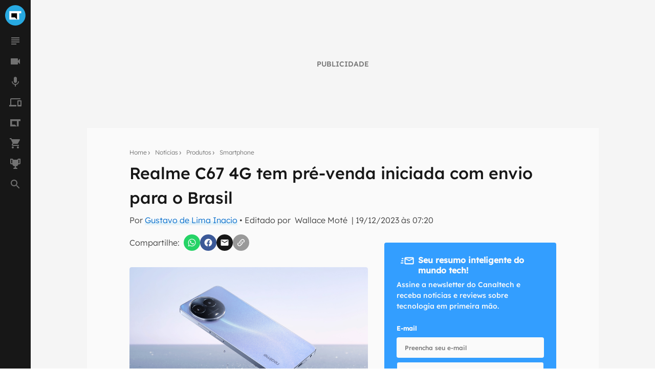

--- FILE ---
content_type: text/html; charset=utf-8
request_url: https://canaltech.com.br/smartphone/realme-c67-4g-tem-pre-venda-iniciada-com-envio-para-o-brasil-273615/
body_size: 29071
content:
<!DOCTYPE html><html lang="pt-BR"><head><meta charSet="utf-8"/><meta name="viewport" content="width=device-width, initial-scale=1.0, shrink-to-fit=no, user-scalable=yes"/><script id="data-layer">
              window.dataLayer = window.dataLayer || [];

              dataLayer.push({
                'category': 'Smartphone',
                'authorData': 'Gustavo de Lima Inacio',
                'editorData': 'Wallace Moté',
                'contentType': 'artigo',
              });
            </script><script id="gtm-script">
                (function(w,d,s,l,i){w[l]=w[l]||[];w[l].push({'gtm.start':
                new Date().getTime(),event:'gtm.js'});var f=d.getElementsByTagName(s)[0],
                j=d.createElement(s),dl=l!='dataLayer'?'&l='+l:'';j.async=true;j.src=
                'https://www.googletagmanager.com/gtm.js?id='+i+dl;f.parentNode.insertBefore(j,f);
                })(window,document,'script','dataLayer', 'GTM-WW732N4');
              </script><meta name="author" content="Canaltech"/><title>Realme C67 4G tem pré-venda iniciada com envio para o Brasil - Canaltech</title><meta property="og:image" content="https://t.ctcdn.com.br/Tsojx59J9wKnD8kjN7QAFe77TUM=/1200x675/smart/i788130.png"/><meta name="twitter:image" content="https://t.ctcdn.com.br/Tsojx59J9wKnD8kjN7QAFe77TUM=/1200x675/smart/i788130.png"/><meta name="image" content="https://t.ctcdn.com.br/Tsojx59J9wKnD8kjN7QAFe77TUM=/1200x675/smart/i788130.png"/><link rel="alternate" type="application/rss+xml" title="Feed RSS - Realme C67 4G tem pré-venda iniciada com envio para o Brasil - Canaltech" href="https://feeds2.feedburner.com/canaltechbr"/><link rel="chrome-webstore-item" href="https://chrome.google.com/webstore/detail/aaheckeofbchahoglpgjmengoeggpcid"/><link rel="canonical" href="https://canaltech.com.br/smartphone/realme-c67-4g-tem-pre-venda-iniciada-com-envio-para-o-brasil-273615/"/><meta property="og:url" content="https://canaltech.com.br/smartphone/realme-c67-4g-tem-pre-venda-iniciada-com-envio-para-o-brasil-273615/"/><meta property="og:site_name" content="Canaltech"/><meta property="fb:app_id" content="444793475548724"/><meta property="fb:pages" content="264439246937821"/><meta property="og:locale" content="pt_BR"/><meta name="apple-itunes-app" content="app-id=1005606952"/><meta name="google-play-app" content="app-id=br.com.canaltech"/><meta name="twitter:card" content="summary_large_image"/><meta name="twitter:site" content="@canaltech"/><meta name="twitter:creator" content="@canaltech"/><meta name="twitter:domain" content="[canaltech.com.br](http://canaltech.com.br/)"/><meta name="revisit-after" content="1 days"/><meta name="resource-type" content="document"/><meta name="distribution" content="global"/><meta name="rating" content="general"/><meta property="article:section" content="Smartphone"/><meta name="mrf:sections" content="Smartphone;Produtos"/><meta name="robots" content="index, follow, max-image-preview:large"/><meta property="og:type" content="article"/><meta name="description" content="A Realme usou seu perfil brasileiro no X/antigo Twitter para revelar algumas novidades a respeito do novo Realme C67 4G. O smartphone promete ser uma opção de e"/><meta property="og:description" content="A Realme vai anunciar em breve o Realme C67 NFC, mas modelo de entrada com 4G teve pré-venda iniciada já nesta terça-feira (19) via AliExpress"/><meta name="twitter:description" content="A Realme vai anunciar em breve o Realme C67 NFC, mas modelo de entrada com 4G teve pré-venda iniciada já nesta terça-feira (19) via AliExpress"/><meta property="og:title" content="Realme C67 4G tem pré-venda iniciada com envio para o Brasil"/><meta name="twitter:title" content="Realme C67 4G tem pré-venda iniciada com envio para o Brasil"/><meta property="article:published_time" content="2023-12-19T07:20:45-03:00"/><meta property="og:image:width" content="1200"/><meta property="og:image:height" content="675"/><meta http-equiv="Cache-control" content="max-age=86400, stale-while-revalidate=86400"/><meta name="Expires" content="Fri, 16 Jan 2026 00:28:21 +0000"/><link rel="preload" as="image" href="https://t.ctcdn.com.br/RVjlRWdKKeJerp4IIGVqlk_WAyc=/640x360/smart/i788130.png" imagesizes="(max-width: 992px) 100vw, 60vw" imagesrcset=" https://t.ctcdn.com.br/pvbI2vPfoa1OoaalWmcUzuM5-T8=/320x180/smart/i788130.png 320w, https://t.ctcdn.com.br/RVjlRWdKKeJerp4IIGVqlk_WAyc=/640x360/smart/i788130.png 640w, https://t.ctcdn.com.br/tBytCXZVYP0Y8jQxBXmooPzNuG4=/768x432/smart/i788130.png 960w, https://t.ctcdn.com.br/VK33j8GgNgg_E4tsumEZ3PQchGk=/1024x576/smart/i788130.png 1280w, https://t.ctcdn.com.br/Tsojx59J9wKnD8kjN7QAFe77TUM=/1200x675/smart/i788130.png 1920w" fetchpriority="high"/><meta name="next-head-count" content="42"/><script id="run">(function(t,e,n,r){function a(){return e&&e.now?e.now():null}if(!n.version){n._events=[];n._errors=[];n._metadata={};n._urlGroup=null;window.RM=n;n.install=function(e){n._options=e;var a=t.createElement("script");a.async=true;a.crossOrigin="anonymous";a.src=r;var o=t.getElementsByTagName("script")[0];o.parentNode.insertBefore(a,o)};n.identify=function(t,e){n._userId=t;n._identifyOptions=e};n.sendEvent=function(t,e){n._events.push({eventName:t,metadata:e,time:a()})};n.setUrlGroup=function(t){n._urlGroup=t};n.track=function(t,e){n._errors.push({error:t,metadata:e,time:a()})};n.addMetadata=function(t){n._metadata=Object.assign(n._metadata,t)}}})(document,window.performance,window.RM||{},"https://cdn.requestmetrics.com/agent/current/rm.js"); RM.install({ token: "r3qh4kn:g9fd9nf" })</script><script async="" src="https://jsc.mgid.com/site/901213.js"></script><meta http-equiv="x-ua-compatible" content="ie=edge"/><meta name="theme-color" content="#222"/><meta name="copyright" content="Copyright Canaltech"/><meta class="versionExt" content="2"/><link rel="shortcut icon" type="image/ico" href="/favicon.ico"/><link rel="icon" type="image/png" sizes="16x16" href="/favicon-16x16.png"/><link rel="icon" type="image/png" sizes="32x32" href="/favicon-32x32.png"/><link rel="icon" type="image/png" sizes="64x64" href="/favicon-64x64.png"/><link rel="icon" type="image/png" sizes="192x192" href="/android-chrome-192x192.png"/><link rel="apple-touch-icon" sizes="180x180" href="/apple-touch-icon.png"/><link rel="apple-touch-icon-precomposed" sizes="57x57" href="/apple-touch-icon-57x57.png"/><link rel="apple-touch-icon-precomposed" sizes="72x72" href="/apple-touch-icon-72x72.png"/><link rel="apple-touch-icon-precomposed" sizes="114x114" href="/apple-touch-icon-114x114.png"/><link rel="mask-icon" href="/safari-pinned-tab.svg" color="#27a9e1"/><link rel="preload" href="https://canaltech.com.br/fonts/Lexend/Lexend-Light.woff2" as="font" crossorigin=""/><link rel="preload" href="https://canaltech.com.br/fonts/Lexend/Lexend-Medium.woff2" as="font" crossorigin=""/><link rel="alternate" type="application/rss+xml" title="Feed RSS - Canaltech" href="https://feeds2.feedburner.com/canaltechbr"/><link rel="chrome-webstore-item" href="https://chrome.google.com/webstore/detail/aaheckeofbchahoglpgjmengoeggpcid"/><meta name="apple-itunes-app" content="app-id=1005606952"/><meta name="google-play-app" content="app-id=br.com.canaltech"/><meta property="fb:app_id" content="444793475548724"/><meta property="fb:pages" content="264439246937821"/><meta name="distribution" content="global"/><meta property="og:locale" content="pt_BR"/><meta property="og:site_name" content="Canaltech"/><meta name="rating" content="general"/><meta name="resource-type" content="document"/><meta name="revisit-after" content="1 days"/><meta name="twitter:site" content="@canaltech"/><script>
                  (function(a9,a,p,s,t,A,g){if(a[a9])return;function q(c,r){a[a9]._Q.push([c,r])}a[a9]={init:
                function(){q("i",arguments)},fetchBids:function(){q("f",arguments)},setDisplayBids:function()
                {},targetingKeys:function(){return[]},_Q:[]};A=p.createElement(s);A
                .async=!0;A.src=t;g=p.getElementsByTagName(s)[0];g.parentNode.insertBefore(A,g)})
                ("apstag",window,document,"script","//c.amazon-adsystem.com/aax2/apstag.js");
                apstag.init({
                  pubID: 'ed05795b-00b6-4795-aaf0-2bc388a5eec3',
                  adServer: 'googletag',
                  bidTimeout: 2e3
                });
              </script><script type="text/javascript" defer="">!function(){"use strict";function e(e){var t=!(arguments.length>1&&void 0!==arguments[1])||arguments[1],c=document.createElement("script");c.src=e,t?c.type="module":(c.async=!0,c.type="text/javascript",c.setAttribute("nomodule",""));var n=document.getElementsByTagName("script")[0];n.parentNode.insertBefore(c,n)}!function(t,c){!function(t,c,n){var a,o,r;n.accountId=c,null!==(a=t.marfeel)&&void 0!==a||(t.marfeel={}),null!==(o=(r=t.marfeel).cmd)&&void 0!==o||(r.cmd=[]),t.marfeel.config=n;var i="https://sdk.mrf.io/statics";e("".concat(i,"/marfeel-sdk.js?id=").concat(c),!0),e("".concat(i,"/marfeel-sdk.es5.js?id=").concat(c),!1)}(t,c,arguments.length>2&&void 0!==arguments[2]?arguments[2]:{})}(window,3660,{} /*config*/)}();</script><link rel="preload" href="/_next/static/css/60e2a1c902145fe3.css" as="style"/><link rel="stylesheet" href="/_next/static/css/60e2a1c902145fe3.css" data-n-g=""/><link rel="preload" href="/_next/static/css/99acbfd7ca214331.css" as="style"/><link rel="stylesheet" href="/_next/static/css/99acbfd7ca214331.css"/><link rel="preload" href="/_next/static/css/b10706cb9c7fe8fb.css" as="style"/><link rel="stylesheet" href="/_next/static/css/b10706cb9c7fe8fb.css"/><noscript data-n-css=""></noscript><script defer="" nomodule="" src="/_next/static/chunks/polyfills-c67a75d1b6f99dc8.js"></script><script defer="" src="/_next/static/chunks/1216-cfa547a152da1b3e.js"></script><script defer="" src="/_next/static/chunks/9491-ebb55c43863b1f33.js"></script><script defer="" src="/_next/static/chunks/944-2c43f730dc58a4b2.js"></script><script defer="" src="/_next/static/chunks/3970-2bdc6a6bbec5d9eb.js"></script><script defer="" src="/_next/static/chunks/2771-9546aa2fc893ae94.js"></script><script defer="" src="/_next/static/chunks/6790.7a46ea5d6dd5b8aa.js"></script><script defer="" src="/_next/static/chunks/4942.b261ae294f86c220.js"></script><script src="/_next/static/chunks/webpack-53d502575aa09c10.js" defer=""></script><script src="/_next/static/chunks/framework-0d2f9e619751b468.js" defer=""></script><script src="/_next/static/chunks/main-a70b4945d145dd5d.js" defer=""></script><script src="/_next/static/chunks/pages/_app-fee527d0dc635dc2.js" defer=""></script><script src="/_next/static/chunks/5810-1d81f1aea6202ec8.js" defer=""></script><script src="/_next/static/chunks/5344-805cef62a8ad8def.js" defer=""></script><script src="/_next/static/chunks/7590-ee977bc249dc44c1.js" defer=""></script><script src="/_next/static/chunks/pages/%5Bcategorias%5D/%5B...news%5D-46c4f1d05d946b39.js" defer=""></script><script src="/_next/static/yT0MKYO_PgRASBpcV-YPX/_buildManifest.js" defer=""></script><script src="/_next/static/yT0MKYO_PgRASBpcV-YPX/_ssgManifest.js" defer=""></script></head><body><div id="__next" data-reactroot=""><div class="fixed left-0 top-0 z-[9999] h-1 transition-all duration-300 ease-ease bg-transparent opacity-0" style="width:30%" role="progressbar" aria-label="Barra de carregamento" title="Barra de carregamento"></div><noscript><img src="https://sb.scorecardresearch.com/p?c1=2&amp;c2=20572948&amp;cv=cv=4.4.0&amp;cj=1" alt=""/></noscript><div class="h-full w-full bg-mglGray100  pl-0 pt-[60px] tablet:pl-[60px] tablet:pt-0"><script type="application/ld+json" class="object">{"@context":"http://schema.org","publisher":{"@type":"NewsMediaOrganization","name":"Canaltech","logo":{"@type":"ImageObject","url":"https://img.canaltech.com.br/canaltech-512.png","width":"512","height":"512"},"@id":"https://canaltech.com.br/#organization"},"name":"Realme C67 4G tem pré-venda iniciada com envio para o Brasil","@type":"NewsArticle","headline":"Realme C67 4G tem pré-venda iniciada com envio para o Brasil","alternativeHeadline":"A Realme vai anunciar em breve o Realme C67 NFC, mas modelo de entrada com 4G teve pré-venda iniciada já nesta terça-feira (19) via AliExpress","description":"A Realme usou seu perfil brasileiro no X/antigo Twitter para revelar algumas novidades a respeito do novo Realme C67 4G. O smartphone promete ser uma opção de e","image":["https://t.ctcdn.com.br/HIDSpb0LfFh6T8EavdKvp5wBFFo=/600x600/smart/i788130.png","https://t.ctcdn.com.br/tSe5c_rlXiE4xCsXGepPxYdu7Y0=/900x675/smart/i788130.png","https://t.ctcdn.com.br/Tsojx59J9wKnD8kjN7QAFe77TUM=/1200x675/smart/i788130.png"],"author":{"@type":"Person","name":"Gustavo de Lima Inacio","url":"https://canaltech.com.br/equipe/gustavo-lima-inacio/"},"url":"https://canaltech.com.br/smartphone/realme-c67-4g-tem-pre-venda-iniciada-com-envio-para-o-brasil-273615/","mainEntityOfPage":"https://canaltech.com.br/smartphone/realme-c67-4g-tem-pre-venda-iniciada-com-envio-para-o-brasil-273615/","dateCreated":"2023-12-18T23:04:30-03:00","datePublished":"2023-12-19T07:20:45-03:00","dateModified":"2023-12-19T07:20:45-03:00","articleBody":"A Realme usou seu perfil brasileiro no X/antigo Twitter para revelar algumas novidades a respeito do novo Realme C67 4G. O smartphone promete ser uma opção de entrada atraente, cuja pré-venda será iniciada já nesta terça-feira via AliExpress, com envio para o Brasil.  Review Realme GT5 240W | Celular com carregamento ultrarrápido Realme C53 ganhará versão de 256 GB no Brasil por menos de R$ 1.000  Depois de anunciar o Realme C67 em versão com 5G na Índia, sendo mais um modelo que se baseia no Realme 11x 5G, a empresa deve apresentar o Realmem C67 NFC, dispositivo completamente diferente com suporte apenas para redes 4G. Depois de ter seu visual e lançamento no Brasil confirmados pela marca, o Realme C67 NFC teve seu processador revelado.   O #realmeC67 terá um ótimo processador Snapdragon 685 para um desempenho incrível.Você terá um ótimo desempenho nos jogos e poderá ver seus filmes favoritos sem travar. 😎Marque aquela pessoa que precisa saber dessa novidade.Deixe seu like!#realmeCforChampion #realme pic.twitter.com/LdbwSdKCUP — realmeBrasil (@realmeBrasil) December 16, 2023    Enquanto o irmão com suporte a conexões 5G aposta no chip MediaTek Dimensity 6100 Plus, o Realme C67 NFC deve ser oficializado com o processador Qualcomm Snapdragon 685 — trata-se da mesma plataforma encontrada no Redmi Note 12 4G, por exemplo. O componente não é tão diferente do Snapdragon 680 usado em dispositivos como o Moto G42 e o Redmi Note 11 4G, havendo vantagem média de 14% de acordo com benchmarks. Além disso, a fabricante também confirmou que a pré-venda começa a partir de hoje (19), acontecendo até o próximo dia 22 de dezembro, exclusivamente através do AliExpress. Essa é uma estratégia diferente do que a marca tem aplicado no país, usando a plataforma chinesa para vender os dispositivos para o Brasil, em vez de apostar no varejistas locais, por exemplo.  Não perca! ⚠Amanhã teremos a pré-venda do #realmeC67 que acontecerá exclusivamente no Aliexpress entre os dias 19/12 - 22/12.Estoque limitado! pic.twitter.com/bfv7j2vtDh — realmeBrasil (@realmeBrasil) December 18, 2023    A respeito do Realme C67 NFC, pouco foi antecipado até o momento, porém seu design final já foi confirmado pela fabricante. A novidade deve ter linhas planas por todo o corpo, com acabamento em dois tons na tampa posterior, sendo fosco na maior parte, com exceção do canto esquerdo brilhante. O lançamento deve ter duas câmeras traseiras, com o módulo em formato de pílula abrigando ainda o que aparenta ser o flash de LED, bem como uma inscrição que revela que sua câmera traseira principal será de 108 MP.  Com o início das vendas, a marca deve revelar o suposto preço oficial e mais informações a respeito do dispositivo, que teve poucos detalhes compartilhados até o momento. ","articleSection":["Produtos","Smartphone"],"wordCount":469}</script><script type="application/ld+json" class="object">{"@context":"http://schema.org","@type":"BreadcrumbList","@id":"https://canaltech.com.br/#breadcrumb","itemListElement":[{"@type":"ListItem","position":1,"name":"Home","item":"https://canaltech.com.br"},{"@type":"ListItem","position":2,"name":"Notícias","item":"https://canaltech.com.br/noticias/"},{"@type":"ListItem","position":3,"name":"Produtos","item":"https://canaltech.com.br/produtos/"},{"@type":"ListItem","position":4,"name":"Smartphone","item":"https://canaltech.com.br/smartphone/"},{"@type":"ListItem","position":5,"name":"Realme C67 4G tem pré-venda iniciada com envio para o Brasil","item":"https://canaltech.com.br/smartphone/realme-c67-4g-tem-pre-venda-iniciada-com-envio-para-o-brasil-273615/"}]}</script><script type="application/ld+json" class="object">{"@context":"http://schema.org","@type":"WebSite","@id":"https://canaltech.com.br/#website","name":"Canaltech","url":"https://canaltech.com.br","description":"Tecnologia pra quem entende","alternateName":"CT","inLanguage":"pt-BR","potentialAction":{"@type":"SearchAction","target":"https://canaltech.com.br/busca/?q={search_term_string}","query-input":"required name=search_term_string"}}</script><script type="application/ld+json" class="object">{"@context":"http://schema.org","@type":"NewsMediaOrganization","url":"https://canaltech.com.br","@id":"https://canaltech.com.br/#organization","logo":{"@type":"ImageObject","url":"https://img.canaltech.com.br/canaltech-512.png","width":"512","height":"512"},"name":"Canaltech","sameAs":["https://facebook.com/canaltech","https://twitter.com/canaltech","https://www.tiktok.com/canaltech","https://www.youtube.com/canaltech","https://www.youtube.com/canaltech","https://www.youtube.com/c/MaravilhasdaTecnologia","https://pt.wikipedia.org/wiki/Canaltech","https://www.linkedin.com/company/canaltech-brasil","https://www.instagram.com/canaltech","https://flipboard.com/@canaltech","https://t.me/Canaltech_Oficial","https://t.me/ctofertas"],"alternateName":"CT","address":{"@id":"https://canaltech.com.br/#local-main-place-address","@type":"PostalAddress","streetAddress":"Rua Maria Prestes Maia, 300","addressLocality":"São Paulo","postalCode":"02047000","addressRegion":"SP","addressCountry":"BR"}}</script><div id="cazambaPos" class="cazambaPos"></div><nav class="[@media_only_screen_and_(max-width:426px)]:[&amp;+section]:mt-[60px]"><div class="fixed left-0 right-0 top-0 z-[9998] flex h-[60px] w-full items-center justify-center overflow-auto bg-mglGray900 tablet:w-[60px] tablet:overflow-hidden [&amp;_button]:absolute [&amp;_button]:left-[18px] [&amp;_button]:top-[21px] [&amp;_button]:flex [&amp;_button]:cursor-pointer [&amp;_button]:border-0 [&amp;_button]:bg-transparent tablet:[&amp;_button]:hidden [&amp;_div]:h-[unset] [&amp;_div]:w-[unset] [&amp;_div]:overflow-auto tablet:[&amp;_div]:h-10 tablet:[&amp;_div]:w-10 tablet:[&amp;_div]:overflow-hidden"><div><button type="button" aria-label="Menu"><svg xmlns="http://www.w3.org/2000/svg" viewBox="0 0 24 24" width="24" height="24" color="rgb(255, 255, 255)"><path fill="currentColor" d="M3 6h18v2H3V6m0 5h18v2H3v-2m0 5h18v2H3v-2Z"></path></svg></button><span id="heading-title-logo" class="invisible hidden">Canaltech - Notícias de Tecnologia, Ciência e Entretenimento</span><a title="Página Principal do Canaltech" href="https://canaltech.com.br/"><svg width="188" height="40" viewBox="0 0 170 36" fill="none" xmlns="http://www.w3.org/2000/svg"><path d="M52.735 11.5a4.248 4.248 0 00-3.641 1.769 8.229 8.229 0 00-1.286 4.926c0 4.382 1.646 6.573 4.937 6.573a15.594 15.594 0 005.02-1.029v3.498a13.937 13.937 0 01-5.41 1.028 8.229 8.229 0 01-6.563-2.602c-1.516-1.735-2.273-4.224-2.273-7.468a12.2 12.2 0 011.12-5.369 8.064 8.064 0 013.2-3.569 9.483 9.483 0 014.906-1.234c2 .021 3.97.496 5.76 1.388l-1.347 3.385a22.28 22.28 0 00-2.222-.916 6.624 6.624 0 00-2.201-.38zM70.22 27.977l-.791-2.057h-.103a6.06 6.06 0 01-2.14 1.851c-.906.37-1.881.541-2.86.505a4.62 4.62 0 01-3.404-1.235 4.752 4.752 0 01-1.265-3.559 3.97 3.97 0 011.677-3.528 9.698 9.698 0 015.05-1.255l2.613-.082v-.658a2.057 2.057 0 00-2.335-2.284 10.655 10.655 0 00-4.238 1.09l-1.347-2.776a12.22 12.22 0 015.78-1.358 7.2 7.2 0 014.639 1.316 4.864 4.864 0 011.615 4.012v10.018h-2.89zm-1.213-6.963l-1.584.051a5.08 5.08 0 00-2.623.638 2.058 2.058 0 00-.874 1.8c0 1.159.662 1.738 1.985 1.738a3.159 3.159 0 002.283-.823 2.878 2.878 0 00.854-2.18v-1.235l-.041.01zM90.083 27.977h-4.115v-8.784a4.217 4.217 0 00-.596-2.438 2.057 2.057 0 00-1.841-.812 2.767 2.767 0 00-2.49 1.152 7.128 7.128 0 00-.771 3.816v7.066h-4.114V12.939h3.085l.556 1.924h.226a4.34 4.34 0 011.893-1.646 6.439 6.439 0 012.736-.556 5.257 5.257 0 013.98 1.42 5.698 5.698 0 011.358 4.114v9.782h.093zM102.734 27.977l-.792-2.057h-.113a6.055 6.055 0 01-2.12 1.851c-.906.37-1.88.541-2.859.505a4.62 4.62 0 01-3.404-1.235 4.753 4.753 0 01-1.245-3.528 3.971 3.971 0 011.677-3.528 9.7 9.7 0 015.05-1.255l2.613-.082v-.69a2.053 2.053 0 00-.604-1.717 2.054 2.054 0 00-1.731-.566 10.654 10.654 0 00-4.238 1.09L93.6 13.99a12.22 12.22 0 015.76-1.358A7.2 7.2 0 01104 13.947a4.867 4.867 0 011.615 4.012v10.018h-2.88zm-1.214-6.963l-1.584.051a5.081 5.081 0 00-2.664.648 2.057 2.057 0 00-.874 1.8c0 1.159.662 1.738 1.985 1.738a3.147 3.147 0 002.283-.822 2.867 2.867 0 00.854-2.181v-1.234zM112.835 27.977h-4.115V7.056h4.115v20.921zM122.462 25.046a8.89 8.89 0 002.581-.473v3.085a9.254 9.254 0 01-3.764.69 4.61 4.61 0 01-3.58-1.245 5.415 5.415 0 01-1.121-3.734v-7.2h-1.964V14.4l2.263-1.368 1.182-3.178h2.623v3.199h4.207v3.085h-4.207v7.2a1.615 1.615 0 00.494 1.286c.364.29.82.44 1.286.422zM133.817 28.317a7.753 7.753 0 01-5.678-2.006 7.592 7.592 0 01-2.057-5.678 8.341 8.341 0 011.893-5.842 6.723 6.723 0 015.225-2.057 6.625 6.625 0 014.958 1.81 6.865 6.865 0 011.789 4.999V21.6h-9.699a3.938 3.938 0 001.029 2.726 3.631 3.631 0 002.715 1.028 11.31 11.31 0 002.571-.277 12.88 12.88 0 002.531-.906v3.086a9.624 9.624 0 01-2.304.802c-.98.188-1.976.274-2.973.258zm-.576-12.662a2.6 2.6 0 00-2.057.823 3.822 3.822 0 00-.843 2.345h5.76a3.418 3.418 0 00-.792-2.345 2.685 2.685 0 00-2.068-.823zM148.649 28.317c-4.676 0-7.015-2.568-7.015-7.704a8.232 8.232 0 011.913-5.853 7.209 7.209 0 015.472-2.057 10.438 10.438 0 014.68 1.029l-1.213 3.178a20.114 20.114 0 00-1.8-.638 5.814 5.814 0 00-1.667-.247c-2.132 0-3.198 1.516-3.198 4.547 0 3.03 1.066 4.501 3.198 4.412a7.307 7.307 0 002.181-.298 7.904 7.904 0 002.057-1.029v3.508a6.606 6.606 0 01-2.057.874 11.32 11.32 0 01-2.551.278zM169.56 28.05h-4.114v-8.785c0-2.167-.806-3.25-2.417-3.25a2.758 2.758 0 00-2.489 1.172 7.203 7.203 0 00-.772 3.796v7.076h-4.114V7.128h4.114v4.258c0 .33-.031 1.108-.092 2.335l-.093 1.214h.216a4.756 4.756 0 014.361-2.201 5.326 5.326 0 014.022 1.43 5.67 5.67 0 011.368 4.114v9.802l.01-.03z" fill="#fff"></path><path d="M18 36c9.941 0 18-8.059 18-18S27.941 0 18 0 0 8.059 0 18s8.059 18 18 18z" fill="#27A9E1"></path><path d="M24.82 14.277h3.723v-3.734H7.457v14.914h17.362v-11.18z" fill="#fff"></path><path d="M17.362 21.724h-6.181v-7.447h9.905v11.18l-3.724-3.733z" fill="#000"></path></svg></a></div></div><nav class="fixed bottom-0 left-0 top-[60px] z-[1001] flex h-[calc(100%-60px)] w-[60px] flex-col items-center justify-between bg-mglGray900 transition-[left] duration-300 ease-ease [&amp;_ul]:flex [&amp;_ul]:w-10 [&amp;_ul]:flex-col [&amp;_ul]:items-center [&amp;_ul]:justify-center [&amp;_ul]:px-[10px] [&amp;_ul]:pb-[10px] [&amp;_ul]:pt-0 [&amp;_ul]:last:w-[60px] left-[-60px] tablet:left-0"><ul><li class="relative flex h-10 w-10 items-center justify-center hover:cursor-pointer hover:rounded-half hover:bg-titleBlack [&amp;_span]:absolute [&amp;_span]:right-1 [&amp;_span]:top-2 [&amp;_span]:h-[6px] [&amp;_span]:w-[6px] [&amp;_span]:rounded-half [&amp;_span]:bg-[#0EFDC1] [&amp;_svg]:h-6 [&amp;_svg]:w-6 [&amp;_svg]:transition-[fill] [&amp;_svg]:duration-[400ms] [&amp;_svg]:ease-in-out [&amp;_svg]:hover:fill-mglGray50 [&amp;_svg]:fill-mglGray50/40">
                <svg viewBox="0 0 24 24"><title>Notícias</title><path d="M14,17H4v2h10V17z M20,9H4v2h16V9z M4,15h16v-2H4V15z M4,5v2h16V5H4z"></path></svg>
                
                </li><li class="relative flex h-10 w-10 items-center justify-center hover:cursor-pointer hover:rounded-half hover:bg-titleBlack [&amp;_span]:absolute [&amp;_span]:right-1 [&amp;_span]:top-2 [&amp;_span]:h-[6px] [&amp;_span]:w-[6px] [&amp;_span]:rounded-half [&amp;_span]:bg-[#0EFDC1] [&amp;_svg]:h-6 [&amp;_svg]:w-6 [&amp;_svg]:transition-[fill] [&amp;_svg]:duration-[400ms] [&amp;_svg]:ease-in-out [&amp;_svg]:hover:fill-mglGray50 [&amp;_svg]:fill-mglGray50/40">
                <svg viewBox="0 0 24 24"><title>Vídeos</title><path d="M17,10.5V7c0-0.6-0.5-1-1-1H4C3.5,6,3,6.4,3,7v10c0,0.5,0.5,1,1,1h12c0.5,0,1-0.5,1-1v-3.5l4,4v-11L17,10.5z"></path></svg>
                
                </li><li class="relative flex h-10 w-10 items-center justify-center hover:cursor-pointer hover:rounded-half hover:bg-titleBlack [&amp;_span]:absolute [&amp;_span]:right-1 [&amp;_span]:top-2 [&amp;_span]:h-[6px] [&amp;_span]:w-[6px] [&amp;_span]:rounded-half [&amp;_span]:bg-[#0EFDC1] [&amp;_svg]:h-6 [&amp;_svg]:w-6 [&amp;_svg]:transition-[fill] [&amp;_svg]:duration-[400ms] [&amp;_svg]:ease-in-out [&amp;_svg]:hover:fill-mglGray50 [&amp;_svg]:fill-mglGray50/40">
                <svg viewBox="0 0 24 24"><title>Podcasts</title><path d="M12 14c1.66 0 2.99-1.34 2.99-3L15 5c0-1.66-1.34-3-3-3S9 3.34 9 5v6c0 1.66 1.34 3 3 3zm5.3-3c0 3-2.54 5.1-5.3 5.1S6.7 14 6.7 11H5c0 3.41 2.72 6.23 6 6.72V21h2v-3.28c3.28-.48 6-3.3 6-6.72h-1.7z"></path></svg>
                
                </li><li class="relative flex h-10 w-10 items-center justify-center hover:cursor-pointer hover:rounded-half hover:bg-titleBlack [&amp;_span]:absolute [&amp;_span]:right-1 [&amp;_span]:top-2 [&amp;_span]:h-[6px] [&amp;_span]:w-[6px] [&amp;_span]:rounded-half [&amp;_span]:bg-[#0EFDC1] [&amp;_svg]:h-6 [&amp;_svg]:w-6 [&amp;_svg]:transition-[fill] [&amp;_svg]:duration-[400ms] [&amp;_svg]:ease-in-out [&amp;_svg]:hover:fill-mglGray50 [&amp;_svg]:fill-mglGray50/40">
                <svg viewBox="0 0 24 24"><title>Produtos</title><path d="M22,17H18V10H22M23,8H17A1,1 0 0,0 16,9V19A1,1 0 0,0 17,20H23A1,1 0 0,0 24,19V9A1,1 0 0,0 23,8M4,6H22V4H4A2,2 0 0,0 2,6V17H0V20H14V17H4V6Z"></path></svg>
                
                </li><li class="relative flex h-10 w-10 items-center justify-center hover:cursor-pointer hover:rounded-half hover:bg-titleBlack [&amp;_span]:absolute [&amp;_span]:right-1 [&amp;_span]:top-2 [&amp;_span]:h-[6px] [&amp;_span]:w-[6px] [&amp;_span]:rounded-half [&amp;_span]:bg-[#0EFDC1] [&amp;_svg]:h-6 [&amp;_svg]:w-6 [&amp;_svg]:transition-[fill] [&amp;_svg]:duration-[400ms] [&amp;_svg]:ease-in-out [&amp;_svg]:hover:fill-mglGray50 [&amp;_svg]:fill-mglGray50/40">
                <svg viewBox="0 0 24 24"><title>Mais Canaltech</title><path d="M2 4.9 2 19.1 14.9 19.1 11.4 15.5 5.5 15.5 5.5 8.5 14.9 8.5 14.9 19.1 18.5 19.1 18.5 8.5 22 8.5 22 4.9 2 4.9z"/></svg>
                
                </li><li class="relative flex h-10 w-10 items-center justify-center hover:cursor-pointer hover:rounded-half hover:bg-titleBlack [&amp;_span]:absolute [&amp;_span]:right-1 [&amp;_span]:top-2 [&amp;_span]:h-[6px] [&amp;_span]:w-[6px] [&amp;_span]:rounded-half [&amp;_span]:bg-[#0EFDC1] [&amp;_svg]:h-6 [&amp;_svg]:w-6 [&amp;_svg]:transition-[fill] [&amp;_svg]:duration-[400ms] [&amp;_svg]:ease-in-out [&amp;_svg]:hover:fill-mglGray50 [&amp;_svg]:fill-mglGray50/40">
                <svg viewBox="0 0 24 24"><title>Canaltech Ofertas</title><path d="M17,18C15.89,18 15,18.89 15,20A2,2 0 0,0 17,22A2,2 0 0,0 19,20C19,18.89 18.1,18 17,18M1,2V4H3L6.6,11.59L5.24,14.04C5.09,14.32 5,14.65 5,15A2,2 0 0,0 7,17H19V15H7.42A0.25,0.25 0 0,1 7.17,14.75C7.17,14.7 7.18,14.66 7.2,14.63L8.1,13H15.55C16.3,13 16.96,12.58 17.3,11.97L20.88,5.5C20.95,5.34 21,5.17 21,5A1,1 0 0,0 20,4H5.21L4.27,2M7,18C5.89,18 5,18.89 5,20A2,2 0 0,0 7,22A2,2 0 0,0 9,20C9,18.89 8.1,18 7,18Z" /></svg>
                
                </li><li class="relative flex h-10 w-10 items-center justify-center hover:cursor-pointer hover:rounded-half hover:bg-titleBlack [&amp;_span]:absolute [&amp;_span]:right-1 [&amp;_span]:top-2 [&amp;_span]:h-[6px] [&amp;_span]:w-[6px] [&amp;_span]:rounded-half [&amp;_span]:bg-[#0EFDC1] [&amp;_svg]:h-6 [&amp;_svg]:w-6 [&amp;_svg]:transition-[fill] [&amp;_svg]:duration-[400ms] [&amp;_svg]:ease-in-out [&amp;_svg]:hover:fill-mglGray50 [&amp;_svg]:fill-mglGray50/40">
                <svg xmlns="http://www.w3.org/2000/svg" xmlns:xlink="http://www.w3.org/1999/xlink" aria-hidden="true" focusable="false" width="1em" height="1em" style="-ms-transform: rotate(360deg); -webkit-transform: rotate(360deg); transform: rotate(360deg);" preserveAspectRatio="xMidYMid meet" viewBox="0 0 24 24"><path d="M18 2c-.9 0-2 1-2 2H8c0-1-1.1-2-2-2H2v9c0 1 1 2 2 2h2.2c.4 2 1.7 3.7 4.8 4v2.08C8 19.54 8 22 8 22h8s0-2.46-3-2.92V17c3.1-.3 4.4-2 4.8-4H20c1 0 2-1 2-2V2h-4M6 11H4V4h2v7m14 0h-2V4h2v7z" /><title>Prêmio Canaltech</title></svg>
                
                </li><li class="relative flex h-10 w-10 items-center justify-center hover:cursor-pointer hover:rounded-half hover:bg-titleBlack [&amp;_span]:absolute [&amp;_span]:right-1 [&amp;_span]:top-2 [&amp;_span]:h-[6px] [&amp;_span]:w-[6px] [&amp;_span]:rounded-half [&amp;_span]:bg-[#0EFDC1] [&amp;_svg]:h-6 [&amp;_svg]:w-6 [&amp;_svg]:transition-[fill] [&amp;_svg]:duration-[400ms] [&amp;_svg]:ease-in-out [&amp;_svg]:hover:fill-mglGray50 [&amp;_svg]:fill-mglGray50/40">
                <svg viewBox="0 0 24 24"><title>Busca</title><path d="M15.5 14h-.79l-.28-.27C15.41 12.59 16 11.11 16 9.5 16 5.91 13.09 3 9.5 3S3 5.91 3 9.5 5.91 16 9.5 16c1.61 0 3.09-.59 4.23-1.57l.27.28v.79l5 4.99L20.49 19l-4.99-5zm-6 0C7.01 14 5 11.99 5 9.5S7.01 5 9.5 5 14 7.01 14 9.5 11.99 14 9.5 14z"></path></svg>
                
                </li></ul></nav><nav class="menu-suspenso left-[-280px]"><ul class="list-navbar"><li class="m-0 cursor-default px-4 pb-4 pt-0 text-base font-medium uppercase leading-4">Notícias </li><li class="list-item-navbar-content"><a title="Últimas Notícias" rel="noreferrer" href="https://canaltech.com.br/ultimas/">Últimas Notícias</a></li><li class="list-item-navbar-content"><a title="Análises" rel="noreferrer" href="https://canaltech.com.br/analises/">Análises</a></li><li class="list-item-navbar-content"><a title="Apps" rel="noreferrer" href="https://canaltech.com.br/apps/">Apps</a></li><li class="list-item-navbar-content"><a title="Carros" rel="noreferrer" href="https://canaltech.com.br/carros/">Carros</a></li><li class="list-item-navbar-content"><a title="Ciência" rel="noreferrer" href="https://canaltech.com.br/ciencia/">Ciência</a></li><li class="list-item-navbar-content"><a title="Colunas" rel="noreferrer" href="https://canaltech.com.br/colunas/">Colunas</a></li><li class="list-item-navbar-content"><a title="CTUP - Hardware e Games" rel="noreferrer" href="https://canaltech.com.br/ctup/">CTUP - Hardware e Games</a></li><li class="list-item-navbar-content"><a title="CT Eletro - Eletrodomésticos" rel="noreferrer" href="https://canaltech.com.br/eletro/">CT Eletro - Eletrodomésticos</a></li><li class="list-item-navbar-content"><a title="Entretenimento" rel="noreferrer" href="https://canaltech.com.br/entretenimento/">Entretenimento</a></li><li class="list-item-navbar-content"><a title="Espaço" rel="noreferrer" href="https://canaltech.com.br/espaco/">Espaço</a></li><li class="list-item-navbar-content"><a title="Games" rel="noreferrer" href="https://canaltech.com.br/games/">Games</a></li><li class="list-item-navbar-content"><a title="Quadrinhos" rel="noreferrer" href="https://canaltech.com.br/quadrinhos/">Quadrinhos</a></li><li class="list-item-navbar-content"><a title="Smartphone" rel="noreferrer" href="https://canaltech.com.br/smartphone/">Smartphone</a></li><li class="list-item-navbar-content"><a title="Tutoriais" rel="noreferrer" href="https://canaltech.com.br/tutoriais/">Tutoriais</a></li></ul><ul class="list-navbar"><li class="m-0 cursor-default px-4 pb-4 pt-0 text-base font-medium uppercase leading-4">VÍDEOS</li><li class="list-item-navbar-content"><a title="Últimos Vídeos" rel="noreferrer" href="https://canaltech.com.br/video/">Últimos Vídeos</a></li><li class="list-item-navbar-content"><a title="Playlists de Vídeo" rel="noreferrer" href="https://canaltech.com.br/video/playlists/">Playlists de Vídeo</a></li><li class="navbar-divider"></li><li class="list-item-navbar-content"><a title="YT Canaltech" target="_blank" rel="noreferrer" href="https://www.youtube.com/channel/UC_bXJnsgwOqEPA_-6N6faKw"><svg xmlns="http://www.w3.org/2000/svg" viewBox="0 0 24 24" width="24" height="24"><path fill="currentColor" d="M17 10.5V7a1 1 0 0 0-1-1H4a1 1 0 0 0-1 1v10a1 1 0 0 0 1 1h12a1 1 0 0 0 1-1v-3.5l4 4v-11l-4 4Z"></path></svg>YT Canaltech</a></li><li class="list-item-navbar-content"><a title="YT Maravilhas da Tecnologia" target="_blank" rel="noreferrer" href="https://www.youtube.com/c/MaravilhasdaTecnologia"><svg xmlns="http://www.w3.org/2000/svg" viewBox="0 0 24 24" width="24" height="24"><path fill="currentColor" d="M17 10.5V7a1 1 0 0 0-1-1H4a1 1 0 0 0-1 1v10a1 1 0 0 0 1 1h12a1 1 0 0 0 1-1v-3.5l4 4v-11l-4 4Z"></path></svg>YT Maravilhas da Tecnologia</a></li></ul><ul class="list-navbar"><li class="m-0 cursor-default px-4 pb-4 pt-0 text-base font-medium uppercase leading-4">PODCASTS </li><li class="list-item-navbar-content"><a title="Últimos Podcasts" rel="noreferrer" href="https://canaltech.com.br/podcast/">Últimos Podcasts</a></li><li class="navbar-divider"></li><li class="list-item-navbar-content"><a title="Escutar Podcast Canaltech" target="_blank" rel="noreferrer" href="https://podcast.canaltech.com.br/"><svg xmlns="http://www.w3.org/2000/svg" viewBox="0 0 24 24" width="24" height="24"><path fill="currentColor" d="M12 2a3 3 0 0 1 3 3v6a3 3 0 0 1-3 3a3 3 0 0 1-3-3V5a3 3 0 0 1 3-3m7 9c0 3.53-2.61 6.44-6 6.93V21h-2v-3.07c-3.39-.49-6-3.4-6-6.93h2a5 5 0 0 0 5 5a5 5 0 0 0 5-5h2Z"></path></svg>Escutar Podcast Canaltech</a></li><li class="list-item-navbar-content"><a title="Escutar Porta 101" target="_blank" rel="noreferrer" href="https://porta101.canaltech.com.br/"><svg xmlns="http://www.w3.org/2000/svg" viewBox="0 0 24 24" width="24" height="24"><path fill="currentColor" d="M12 2a3 3 0 0 1 3 3v6a3 3 0 0 1-3 3a3 3 0 0 1-3-3V5a3 3 0 0 1 3-3m7 9c0 3.53-2.61 6.44-6 6.93V21h-2v-3.07c-3.39-.49-6-3.4-6-6.93h2a5 5 0 0 0 5 5a5 5 0 0 0 5-5h2Z"></path></svg>Escutar Porta 101</a></li></ul><ul class="list-navbar"><li class="m-0 cursor-default px-4 pb-4 pt-0 text-base font-medium uppercase leading-4">PRODUTOS</li><li class="list-item-navbar-content"><a title="Tudo sobre Produtos" rel="noreferrer" href="https://canaltech.com.br/produtos/">Tudo sobre Produtos</a></li><li class="list-item-navbar-content"><a title="Apple" rel="noreferrer" href="https://canaltech.com.br/empresa/apple/produtos/">Apple</a></li><li class="list-item-navbar-content"><a title="Reviews" rel="noreferrer" href="https://canaltech.com.br/analises/">Reviews</a></li><li class="list-item-navbar-content"><a title="Samsung" rel="noreferrer" href="https://canaltech.com.br/empresa/samsung/produtos/">Samsung</a></li><li class="list-item-navbar-content"><a title="Huawei" rel="noreferrer" href="https://canaltech.com.br/empresa/huawei/produtos/">Huawei</a></li><li class="list-item-navbar-content"><a title="Xiaomi" rel="noreferrer" href="https://canaltech.com.br/empresa/xiaomi/produtos/">Xiaomi</a></li><li class="list-item-navbar-content"><a title="LG" rel="noreferrer" href="https://canaltech.com.br/empresa/lg/produtos/">LG</a></li><li class="list-item-navbar-content"><a title="Motorola" rel="noreferrer" href="https://canaltech.com.br/empresa/motorola/produtos/">Motorola</a></li><li class="list-item-navbar-content"><a title="Realme" rel="noreferrer" href="https://canaltech.com.br/empresa/realme/produtos/">Realme</a></li><li class="list-item-navbar-content"><a title="Lenovo" rel="noreferrer" href="https://canaltech.com.br/empresa/lenovo/produtos/">Lenovo</a></li><li class="list-item-navbar-content"><a title="Sony" rel="noreferrer" href="https://canaltech.com.br/empresa/sony/produtos/">Sony</a></li><li class="list-item-navbar-content"><a title="OPPO" rel="noreferrer" href="https://canaltech.com.br/empresa/oppo/produtos/">OPPO</a></li></ul><ul class="list-navbar"><li class="m-0 cursor-default px-4 pb-4 pt-0 text-base font-medium uppercase leading-4">MAIS CANALTECH </li><li class="list-item-navbar-content"><a title="Sobre o Canaltech" rel="noreferrer" href="https://canaltech.com.br/sobre/">Sobre o Canaltech</a></li><li class="list-item-navbar-content"><a title="Política de Privacidade" rel="noreferrer" href="https://canaltech.com.br/privacidade/">Política de Privacidade</a></li><li class="list-item-navbar-content"><a title="Programa de Integridade" rel="noreferrer" href="https://canaltech.com.br/programa-de-integridade/">Programa de Integridade</a></li><li class="list-item-navbar-content"><a title="Segurança &amp; Privacidade" target="_blank" rel="noreferrer" href="https://especiais.magazineluiza.com.br/seguranca/">Segurança &amp; Privacidade</a></li><li class="list-item-navbar-content"><a title="Anuncie" rel="noreferrer" href="https://canaltech.com.br/anuncie/">Anuncie</a></li><li class="navbar-divider"></li><li class="list-item-navbar-content"><a title="Teste de Velocidade" rel="noreferrer" href="https://canaltech.com.br/teste-de-velocidade/"><svg xmlns="http://www.w3.org/2000/svg" viewBox="0 0 24 24" width="24" height="24"><path fill="currentColor" d="M12 16a3 3 0 0 1-3-3c0-1.12.61-2.1 1.5-2.61l9.71-5.62l-5.53 9.58c-.5.98-1.51 1.65-2.68 1.65m0-13c1.81 0 3.5.5 4.97 1.32l-2.1 1.21C14 5.19 13 5 12 5a8 8 0 0 0-8 8c0 2.21.89 4.21 2.34 5.65h.01c.39.39.39 1.02 0 1.41c-.39.39-1.03.39-1.42.01A9.969 9.969 0 0 1 2 13A10 10 0 0 1 12 3m10 10c0 2.76-1.12 5.26-2.93 7.07c-.39.38-1.02.38-1.41-.01a.996.996 0 0 1 0-1.41A7.95 7.95 0 0 0 20 13c0-1-.19-2-.54-2.9L20.67 8C21.5 9.5 22 11.18 22 13Z"></path></svg>Teste de Velocidade</a></li><li class="navbar-divider"></li><li class="list-item-navbar-content"><a title="Facebook" target="_blank" rel="noreferrer" href="https://www.facebook.com/canaltech"><svg xmlns="http://www.w3.org/2000/svg" viewBox="0 0 24 24" width="24" height="24"><path fill="currentColor" d="M12 2.04c-5.5 0-10 4.49-10 10.02c0 5 3.66 9.15 8.44 9.9v-7H7.9v-2.9h2.54V9.85c0-2.51 1.49-3.89 3.78-3.89c1.09 0 2.23.19 2.23.19v2.47h-1.26c-1.24 0-1.63.77-1.63 1.56v1.88h2.78l-.45 2.9h-2.33v7a10 10 0 0 0 8.44-9.9c0-5.53-4.5-10.02-10-10.02Z"></path></svg>Facebook</a></li><li class="list-item-navbar-content"><a title="Instagram" target="_blank" rel="noreferrer" href="https://www.instagram.com/"><svg xmlns="http://www.w3.org/2000/svg" viewBox="0 0 24 24" width="24" height="24"><path fill="currentColor" d="M7.8 2h8.4C19.4 2 22 4.6 22 7.8v8.4a5.8 5.8 0 0 1-5.8 5.8H7.8C4.6 22 2 19.4 2 16.2V7.8A5.8 5.8 0 0 1 7.8 2m-.2 2A3.6 3.6 0 0 0 4 7.6v8.8C4 18.39 5.61 20 7.6 20h8.8a3.6 3.6 0 0 0 3.6-3.6V7.6C20 5.61 18.39 4 16.4 4H7.6m9.65 1.5a1.25 1.25 0 0 1 1.25 1.25A1.25 1.25 0 0 1 17.25 8A1.25 1.25 0 0 1 16 6.75a1.25 1.25 0 0 1 1.25-1.25M12 7a5 5 0 0 1 5 5a5 5 0 0 1-5 5a5 5 0 0 1-5-5a5 5 0 0 1 5-5m0 2a3 3 0 0 0-3 3a3 3 0 0 0 3 3a3 3 0 0 0 3-3a3 3 0 0 0-3-3Z"></path></svg>Instagram</a></li><li class="list-item-navbar-content"><a title="Twitter" target="_blank" rel="noreferrer" href="https://twitter.com/canaltech"><svg xmlns="http://www.w3.org/2000/svg" viewBox="0 0 24 24" width="24" height="24"><path fill="currentColor" d="M22.46 6c-.77.35-1.6.58-2.46.69c.88-.53 1.56-1.37 1.88-2.38c-.83.5-1.75.85-2.72 1.05C18.37 4.5 17.26 4 16 4c-2.35 0-4.27 1.92-4.27 4.29c0 .34.04.67.11.98C8.28 9.09 5.11 7.38 3 4.79c-.37.63-.58 1.37-.58 2.15c0 1.49.75 2.81 1.91 3.56c-.71 0-1.37-.2-1.95-.5v.03c0 2.08 1.48 3.82 3.44 4.21a4.22 4.22 0 0 1-1.93.07a4.28 4.28 0 0 0 4 2.98a8.521 8.521 0 0 1-5.33 1.84c-.34 0-.68-.02-1.02-.06C3.44 20.29 5.7 21 8.12 21C16 21 20.33 14.46 20.33 8.79c0-.19 0-.37-.01-.56c.84-.6 1.56-1.36 2.14-2.23Z"></path></svg>Twitter</a></li><li class="list-item-navbar-content"><a title="LinkedIn" target="_blank" rel="noreferrer" href="https://www.linkedin.com/company/canaltech-brasil/"><svg xmlns="http://www.w3.org/2000/svg" viewBox="0 0 24 24" width="24" height="24"><path fill="currentColor" d="M19 3a2 2 0 0 1 2 2v14a2 2 0 0 1-2 2H5a2 2 0 0 1-2-2V5a2 2 0 0 1 2-2h14m-.5 15.5v-5.3a3.26 3.26 0 0 0-3.26-3.26c-.85 0-1.84.52-2.32 1.3v-1.11h-2.79v8.37h2.79v-4.93c0-.77.62-1.4 1.39-1.4a1.4 1.4 0 0 1 1.4 1.4v4.93h2.79M6.88 8.56a1.68 1.68 0 0 0 1.68-1.68c0-.93-.75-1.69-1.68-1.69a1.69 1.69 0 0 0-1.69 1.69c0 .93.76 1.68 1.69 1.68m1.39 9.94v-8.37H5.5v8.37h2.77Z"></path></svg>LinkedIn</a></li><li class="list-item-navbar-content"><a title="RSS Feed" target="_blank" rel="noreferrer" href="https://feeds2.feedburner.com/canaltechbr"><svg xmlns="http://www.w3.org/2000/svg" viewBox="0 0 24 24" width="24" height="24"><path fill="currentColor" d="M6.18 15.64a2.18 2.18 0 0 1 2.18 2.18C8.36 19 7.38 20 6.18 20C5 20 4 19 4 17.82a2.18 2.18 0 0 1 2.18-2.18M4 4.44A15.56 15.56 0 0 1 19.56 20h-2.83A12.73 12.73 0 0 0 4 7.27V4.44m0 5.66a9.9 9.9 0 0 1 9.9 9.9h-2.83A7.07 7.07 0 0 0 4 12.93V10.1Z"></path></svg>RSS Feed</a></li></ul><ul class="list-navbar"><li class="m-0 cursor-default px-4 pb-4 pt-0 text-base font-medium uppercase leading-4">CANALTECH OFERTAS</li><li class="list-item-navbar-content"><a title="Canaltech Ofertas" rel="noreferrer" href="https://ofertas.canaltech.com.br/">Canaltech Ofertas</a></li><li class="list-item-navbar-content"><a title="Categorias de Ofertas" rel="noreferrer" href="https://ofertas.canaltech.com.br/categorias/">Categorias de Ofertas</a></li><li class="list-item-navbar-content"><a title="Cupom de Desconto" rel="noreferrer" href="https://ofertas.canaltech.com.br/cupom-de-desconto/">Cupom de Desconto</a></li><li class="navbar-divider"></li><li class="list-item-navbar-content"><a title="Grupos de Oferta" rel="noreferrer" href="https://ofertas.canaltech.com.br/grupos-de-oferta/?utm_source=canaltech&amp;utm_medium=botao-menu&amp;utm_campaign=mais-canaltech"><svg xmlns="http://www.w3.org/2000/svg" viewBox="0 0 24 24" width="24" height="24"><path fill="currentColor" d="M17 12V3a1 1 0 0 0-1-1H3a1 1 0 0 0-1 1v14l4-4h10a1 1 0 0 0 1-1m4-6h-2v9H6v2a1 1 0 0 0 1 1h11l4 4V7a1 1 0 0 0-1-1Z"></path></svg>Grupos de Oferta</a></li><li class="list-item-navbar-content"><a title="App CT Ofertas Android" target="_blank" rel="noreferrer" href="https://play.google.com/store/apps/details?id=br.com.canaltech.ofertas"><svg xmlns="http://www.w3.org/2000/svg" viewBox="0 0 24 24" width="24" height="24"><path fill="currentColor" d="M3 20.5v-17c0-.59.34-1.11.84-1.35L13.69 12l-9.85 9.85c-.5-.25-.84-.76-.84-1.35m13.81-5.38L6.05 21.34l8.49-8.49l2.27 2.27m3.35-4.31c.34.27.59.69.59 1.19s-.22.9-.57 1.18l-2.29 1.32l-2.5-2.5l2.5-2.5l2.27 1.31M6.05 2.66l10.76 6.22l-2.27 2.27l-8.49-8.49Z"></path></svg>App CT Ofertas Android</a></li><li class="list-item-navbar-content"><a title="App CT Ofertas iOS" target="_blank" rel="noreferrer" href="https://apps.apple.com/br/app/canaltech-ofertas-promo%C3%A7%C3%B5es/id1611029000?platform=iphone"><svg xmlns="http://www.w3.org/2000/svg" viewBox="0 0 24 24" width="24" height="24"><path fill="currentColor" d="M18.71 19.5c-.83 1.24-1.71 2.45-3.05 2.47c-1.34.03-1.77-.79-3.29-.79c-1.53 0-2 .77-3.27.82c-1.31.05-2.3-1.32-3.14-2.53C4.25 17 2.94 12.45 4.7 9.39c.87-1.52 2.43-2.48 4.12-2.51c1.28-.02 2.5.87 3.29.87c.78 0 2.26-1.07 3.81-.91c.65.03 2.47.26 3.64 1.98c-.09.06-2.17 1.28-2.15 3.81c.03 3.02 2.65 4.03 2.68 4.04c-.03.07-.42 1.44-1.38 2.83M13 3.5c.73-.83 1.94-1.46 2.94-1.5c.13 1.17-.34 2.35-1.04 3.19c-.69.85-1.83 1.51-2.95 1.42c-.15-1.15.41-2.35 1.05-3.11Z"></path></svg>App CT Ofertas iOS</a></li></ul><div class="fixed left-0 right-0 top-0 z-[1000] h-screen flex-col justify-center bg-mglGray900 transition-all duration-300 ease-in-out [&amp;.showMenu]:flex [&amp;:not(.showMenu)]:hidden"><button class="absolute bottom-auto right-5 top-5 cursor-pointer border-none bg-mglGray900 text-mglGray50"><svg xmlns="http://www.w3.org/2000/svg" viewBox="0 0 24 24" width="32" height="32"><path fill="currentColor" d="M19 6.41L17.59 5L12 10.59L6.41 5L5 6.41L10.59 12L5 17.59L6.41 19L12 13.41L17.59 19L19 17.59L13.41 12L19 6.41Z"></path></svg></button><form class="relative ml-[20%] mr-[20%] flex justify-center px-4 py-0 text-mglGray50"><input type="text" id="Buscar" class="min-h-[50px] w-full border-0 border-b border-solid border-b-mglGray50 bg-mglGray900 text-4xl font-light text-mglGray50" placeholder="Buscar"/><button class="border-0 border-b border-solid border-mglGray50 bg-mglGray900 text-mglGray50" aria-label="Fechar busca"><svg xmlns="http://www.w3.org/2000/svg" viewBox="0 0 24 24" width="32" height="32"><path fill="currentColor" d="M9.5 3A6.5 6.5 0 0 1 16 9.5c0 1.61-.59 3.09-1.56 4.23l.27.27h.79l5 5l-1.5 1.5l-5-5v-.79l-.27-.27A6.516 6.516 0 0 1 9.5 16A6.5 6.5 0 0 1 3 9.5A6.5 6.5 0 0 1 9.5 3m0 2C7 5 5 7 5 9.5S7 14 9.5 14S14 12 14 9.5S12 5 9.5 5Z"></path></svg></button></form></div></nav></nav><div class="flex h-[100px] flex-col items-center justify-center bg-mglGray100 desktop:h-[250px]"><div class="flex h-auto w-full items-center justify-center text-sm uppercase text-mglGray500">Publicidade</div></div><main class="relative mx-auto my-0 block  items-center max-w-[1000px] pb-[51px]  phone:pb-0 extraLargeDesktop:max-w-[calc(1000px+100vw-1360px)] [@media_only_screen_and_(min-width:1960px)]:max-w-[1600px]"><div class="route-uri" data-uri-page="/smartphone/realme-c67-4g-tem-pre-venda-iniciada-com-envio-para-o-brasil-273615/"><section style="background-color:#fafafa" class="relative flex w-full flex-col flex-wrap content-center justify-center px-0 py-10 isOnHeader [&amp;.isOnHeader]:p-0 pb-0"><div class="w-full max-w-[calc(100%-2rem)] desktop:max-w-[83.33%] mt-4 desktop:mt-10"><div class="place-content-[center_start] mb-2 flex flex-wrap items-center gap-2"><div class="flex flex-row items-center font-light text-mglGray500 before:mr-2 before:flex before:h-[13px] before:w-2 before:items-center before:justify-center before:pb-[3px] before:text-center before:text-base before:leading-none before:content-[&#x27;›&#x27;] first-of-type:before:content-none"><a class="flex h-4 flex-row items-center text-xs leading-4 text-mglGray500 no-underline" title="Ir para Home" href="/">Home</a></div><div class="flex flex-row items-center font-light text-mglGray500 before:mr-2 before:flex before:h-[13px] before:w-2 before:items-center before:justify-center before:pb-[3px] before:text-center before:text-base before:leading-none before:content-[&#x27;›&#x27;] first-of-type:before:content-none"><a class="flex h-4 flex-row items-center text-xs leading-4 text-mglGray500 no-underline" title="Ir para Notícias" href="/noticias/">Notícias</a></div><div class="flex flex-row items-center font-light text-mglGray500 before:mr-2 before:flex before:h-[13px] before:w-2 before:items-center before:justify-center before:pb-[3px] before:text-center before:text-base before:leading-none before:content-[&#x27;›&#x27;] first-of-type:before:content-none"><a class="flex h-4 flex-row items-center text-xs leading-4 text-mglGray500 no-underline" title="Ir para Produtos" href="/produtos/">Produtos</a></div><div class="flex flex-row items-center font-light text-mglGray500 before:mr-2 before:flex before:h-[13px] before:w-2 before:items-center before:justify-center before:pb-[3px] before:text-center before:text-base before:leading-none before:content-[&#x27;›&#x27;] first-of-type:before:content-none"><a class="flex h-4 flex-row items-center text-xs leading-4 text-mglGray500 no-underline" title="Ir para Smartphone" href="/smartphone/">Smartphone</a></div></div><h1 class="text-2xl font-medium text-mglGray900 tablet:text-4xl">Realme C67 4G tem pré-venda iniciada com envio para o Brasil</h1><p class="mt-2 text-base font-light text-mglGray700 [&amp;&gt;a]:cursor-pointer [&amp;&gt;a]:text-mglGray700 [&amp;&gt;a]:no-underline">Por <a class="text-mglBlue600 text-opacity-100 shadow-[inset_0_-8px_0_0_rgb(39_169_225_/_10%)] transition-all duration-500 hover:shadow-[inset_0_-1.15em_0_rgb(39_169_225_/_10%)]" style="color:#006BCC" href="https://canaltech.com.br/equipe/gustavo-lima-inacio/" rel="author">Gustavo de Lima Inacio</a> • Editado por <span> <!-- -->Wallace Moté<!-- --> </span> | <time dateTime="2023-12-19T07:20:45-03:00">19/12/2023 às 07:20</time></p><div class="mt-4 grid grid-cols-1 grid-rows-1 gap-0 desktop:grid-cols-[minmax(0,1fr)_336px] desktop:gap-8"><div class="[grid-column:1] desktop:[grid-column-end:2] desktop:[grid-column-start:1]"><div class="mb-12"><div class="mb-8 flex flex-col flex-wrap justify-between gap-3 tablet:flex-row"><div class="relative flex items-center"><span class="mr-2 text-base font-light text-mglGray700">Compartilhe: </span><div class="inline-flex flex-row items-center justify-center gap-2 rounded bg-mglGray50 transition-all duration-300 ease-ease"><div class="flex flex-wrap justify-center gap-2 tablet:flex-nowrap tablet:justify-normal"><a id="Whatsapp" class="share-button-click flex h-8 w-8 items-center justify-center rounded-half" style="background-color:#25d366;border:0" href="https://web.whatsapp.com/send?text=Realme%20C67%204G%20tem%20pr%C3%A9-venda%20iniciada%20com%20envio%20para%20o%20Brasil https://canalte.ch/cp2/p9bzy" target="_blank" rel="noreferrer" title="Compartilhar com Whatsapp"><div class="flex items-center justify-center text-2xl"><svg xmlns="http://www.w3.org/2000/svg" viewBox="0 0 24 24" width="18" height="18" color="#fafafa"><path fill="currentColor" d="M12.04 2c-5.46 0-9.91 4.45-9.91 9.91c0 1.75.46 3.45 1.32 4.95L2.05 22l5.25-1.38c1.45.79 3.08 1.21 4.74 1.21c5.46 0 9.91-4.45 9.91-9.91c0-2.65-1.03-5.14-2.9-7.01A9.816 9.816 0 0 0 12.04 2m.01 1.67c2.2 0 4.26.86 5.82 2.42a8.225 8.225 0 0 1 2.41 5.83c0 4.54-3.7 8.23-8.24 8.23c-1.48 0-2.93-.39-4.19-1.15l-.3-.17l-3.12.82l.83-3.04l-.2-.32a8.188 8.188 0 0 1-1.26-4.38c.01-4.54 3.7-8.24 8.25-8.24M8.53 7.33c-.16 0-.43.06-.66.31c-.22.25-.87.86-.87 2.07c0 1.22.89 2.39 1 2.56c.14.17 1.76 2.67 4.25 3.73c.59.27 1.05.42 1.41.53c.59.19 1.13.16 1.56.1c.48-.07 1.46-.6 1.67-1.18c.21-.58.21-1.07.15-1.18c-.07-.1-.23-.16-.48-.27c-.25-.14-1.47-.74-1.69-.82c-.23-.08-.37-.12-.56.12c-.16.25-.64.81-.78.97c-.15.17-.29.19-.53.07c-.26-.13-1.06-.39-2-1.23c-.74-.66-1.23-1.47-1.38-1.72c-.12-.24-.01-.39.11-.5c.11-.11.27-.29.37-.44c.13-.14.17-.25.25-.41c.08-.17.04-.31-.02-.43c-.06-.11-.56-1.35-.77-1.84c-.2-.48-.4-.42-.56-.43c-.14 0-.3-.01-.47-.01Z"></path></svg></div></a><a id="Facebook" class="share-button-click flex h-8 w-8 items-center justify-center rounded-half" style="background-color:#3b5998;border:0" href="https://www.facebook.com/sharer/sharer.php?u=https://canalte.ch/cp2/p9bzy" target="_blank" rel="noreferrer" title="Compartilhar com Facebook"><div class="flex items-center justify-center text-2xl"><svg xmlns="http://www.w3.org/2000/svg" viewBox="0 0 24 24" width="18" height="18" color="#fafafa"><path fill="currentColor" d="M12 2.04c-5.5 0-10 4.49-10 10.02c0 5 3.66 9.15 8.44 9.9v-7H7.9v-2.9h2.54V9.85c0-2.51 1.49-3.89 3.78-3.89c1.09 0 2.23.19 2.23.19v2.47h-1.26c-1.24 0-1.63.77-1.63 1.56v1.88h2.78l-.45 2.9h-2.33v7a10 10 0 0 0 8.44-9.9c0-5.53-4.5-10.02-10-10.02Z"></path></svg></div></a><a id="E-mail" class="share-button-click flex h-8 w-8 items-center justify-center rounded-half" style="background-color:#171717;border:0" href="mailto:?subject=Realme%20C67%204G%20tem%20pr%C3%A9-venda%20iniciada%20com%20envio%20para%20o%20Brasil&amp;body=A%20Realme%20vai%20anunciar%20em%20breve%20o%20Realme%20C67%20NFC%2C%20mas%20modelo%20de%20entrada%20com%204G%20teve%20pr%C3%A9-venda%20iniciada%20j%C3%A1%20nesta%20ter%C3%A7a-feira%20(19)%20via%20AliExpress%0D%0A%0D%0A Veja o conteúdo completo em https://canalte.ch/cp2/p9bzy" target="_blank" rel="noreferrer" title="Compartilhar com E-mail"><div class="flex items-center justify-center text-2xl"><svg xmlns="http://www.w3.org/2000/svg" viewBox="0 0 24 24" width="18" height="18" color="#fafafa"><path fill="currentColor" d="m20 8l-8 5l-8-5V6l8 5l8-5m0-2H4c-1.11 0-2 .89-2 2v12a2 2 0 0 0 2 2h16a2 2 0 0 0 2-2V6a2 2 0 0 0-2-2Z"></path></svg></div></a><button id="Link" class="share-button-click flex h-8 w-8 items-center justify-center rounded-half" style="background-color:#999;border:0" title="Compartilhar com Link"><div class="flex items-center justify-center text-2xl share-button-click"><svg xmlns="http://www.w3.org/2000/svg" viewBox="0 0 24 24" width="18" height="18" id="LinkSVG" color="#fafafa" class="share-button-click"><path id="LinkPath" fill="currentColor" d="M10.59 13.41c.41.39.41 1.03 0 1.42c-.39.39-1.03.39-1.42 0a5.003 5.003 0 0 1 0-7.07l3.54-3.54a5.003 5.003 0 0 1 7.07 0a5.003 5.003 0 0 1 0 7.07l-1.49 1.49c.01-.82-.12-1.64-.4-2.42l.47-.48a2.982 2.982 0 0 0 0-4.24a2.982 2.982 0 0 0-4.24 0l-3.53 3.53a2.982 2.982 0 0 0 0 4.24m2.82-4.24c.39-.39 1.03-.39 1.42 0a5.003 5.003 0 0 1 0 7.07l-3.54 3.54a5.003 5.003 0 0 1-7.07 0a5.003 5.003 0 0 1 0-7.07l1.49-1.49c-.01.82.12 1.64.4 2.43l-.47.47a2.982 2.982 0 0 0 0 4.24a2.982 2.982 0 0 0 4.24 0l3.53-3.53a2.982 2.982 0 0 0 0-4.24a.973.973 0 0 1 0-1.42Z"></path></svg></div></button></div></div></div></div><section class="fixed left-0 top-0 flex h-full w-full items-center justify-center overflow-auto bg-black/90 transition-all duration-300 ease-ease [&amp;&gt;svg]:cursor-pointer [&amp;&gt;svg]:text-2xl opacity-0 z-[-1]" role="dialog" aria-modal="false"><div class="relative h-full max-h-full min-h-[336px] w-full max-w-[760px] overflow-y-auto rounded-none bg-mglGray50 pb-8 pr-0 pt-16 tablet:max-h-[90%] tablet:rounded"><div class="absolute right-4 top-4 cursor-pointer text-lg text-black/40"><svg xmlns="http://www.w3.org/2000/svg" viewBox="0 0 24 24" width="24" height="24"><path fill="currentColor" d="M19 6.41L17.59 5L12 10.59L6.41 5L5 6.41L10.59 12L5 17.59L6.41 19L12 13.41L17.59 19L19 17.59L13.41 12L19 6.41Z"></path></svg></div><div class="p-6"><div class="flex flex-col rounded bg-mglBlue300 p-6 text-mglGray50 mt-4"><div class="flex flex-row"><div><svg xmlns="http://www.w3.org/2000/svg" viewBox="0 0 24 24" width="34" height="18.42" color="#fafafa" class="mr-2 mt-1"><svg width="34" height="20" viewBox="0 0 34 20" fill="none" xmlns="http://www.w3.org/2000/svg"><path d="M31.1667 0.791504H12.75C11.1917 0.791504 9.91667 2.0665 9.91667 3.62484V16.3748C9.91667 17.1263 10.2152 17.847 10.7465 18.3783C11.2779 18.9097 11.9986 19.2082 12.75 19.2082H31.1667C32.7392 19.2082 34 17.9473 34 16.3748V3.62484C34 2.87339 33.7015 2.15272 33.1701 1.62137C32.6388 1.09001 31.9181 0.791504 31.1667 0.791504ZM31.1667 16.3748H12.75V5.99067L21.9583 10.7082L31.1667 5.99067V16.3748ZM21.9583 8.314L12.75 3.62484H31.1667L21.9583 8.314ZM7.08333 16.3748C7.08333 16.6157 7.12583 16.8423 7.15417 17.0832H1.41667C0.634667 17.0832 0 16.4457 0 15.6665C0 14.8873 0.634667 14.2498 1.41667 14.2498H7.08333V16.3748ZM4.25 2.9165H7.15417C7.12583 3.15734 7.08333 3.384 7.08333 3.62484V5.74984H4.25C3.47083 5.74984 2.83333 5.11234 2.83333 4.33317C2.83333 3.554 3.47083 2.9165 4.25 2.9165ZM1.41667 9.99984C1.41667 9.22067 2.05417 8.58317 2.83333 8.58317H7.08333V11.4165H2.83333C2.05417 11.4165 1.41667 10.779 1.41667 9.99984Z" fill="white"></path></svg></svg></div><span class="font-lexend font-semibold text-base leading-[130%] align-middle mb-2 ">Seu resumo inteligente do mundo tech!</span></div><span class="mb-6 font-lexend font-normal text-[14px] leading-[150%] tracking-[0px] align-middle">Assine a newsletter do Canaltech e receba notícias e reviews sobre tecnologia em primeira mão.</span><div class="mb-4 flex w-full flex-col"><span class="mb-2 text-xs font-semibold  text-mglGray50">E-mail</span><form class="flex w-full flex-col"><div class="mr-4 flex w-full flex-row items-center rounded bg-mglGray50 p-2"><input type="email" class="h-6 w-full rounded border-none bg-mglGray50 p-2 outline-none font-open-sans font-normal text-xs leading-none tracking-[0%]" value="" placeholder="Preencha seu e-mail"/></div><button class="border-1 mt-2 w-full rounded border border-solid border-mglBlue300 bg-mglGray50 p-3 text-mglBlue300 outline-none transition-all duration-300 ease-in-out hover:border-mglGray50 hover:bg-mglBlue300 hover:text-mglGray50" type="submit">inscreva-se</button></form></div><div class="mt-4 flex flex-row"><input type="checkbox" class="text-blue-600 bg-gray-100 border-gray-300 focus:ring-blue-500 dark:focus:ring-blue-600 dark:ring-offset-gray-800 dark:bg-gray-700 dark:border-gray-600 ml-1 mr-1 h-4 w-4 rounded-sm focus:ring-2" id="newsletter-checkbox"/><label for="newsletter-checkbox" class="cursor-pointer font-open-sans font-normal text-[12px] leading-[16px] tracking-[0%] align-middle text-mglGray50">Confirmo que li, aceito e concordo com os<!-- --> <a href="https://canaltech.com.br/privacidade/" class="text-mglGray50 font-open-sans font-normal text-[12px] leading-[16px] tracking-[0%] align-middle"><b>Termos de Uso e Política de Privacidade do Canaltech.</b></a> </label></div></div></div></div></section><div class="mx-0 mb-6 mt-0 w-full"><figure class="relative h-full w-full overflow-hidden rounded [&amp;_canvas]:block [&amp;_canvas]:aspect-video [&amp;_canvas]:h-full [&amp;_canvas]:w-full [&amp;_canvas]:rounded [&amp;_img]:block [&amp;_img]:aspect-video [&amp;_img]:h-full [&amp;_img]:w-full [&amp;_img]:rounded [&amp;_img]:object-cover [&amp;_img]:aspect-video" style="width:100%;height:100%"><img src="https://t.ctcdn.com.br/RVjlRWdKKeJerp4IIGVqlk_WAyc=/640x360/smart/i788130.png" srcSet="https://t.ctcdn.com.br/pvbI2vPfoa1OoaalWmcUzuM5-T8=/320x180/smart/i788130.png 320w,https://t.ctcdn.com.br/RVjlRWdKKeJerp4IIGVqlk_WAyc=/640x360/smart/i788130.png 640w,https://t.ctcdn.com.br/tBytCXZVYP0Y8jQxBXmooPzNuG4=/768x432/smart/i788130.png 960w,https://t.ctcdn.com.br/VK33j8GgNgg_E4tsumEZ3PQchGk=/1024x576/smart/i788130.png 1280w,https://t.ctcdn.com.br/Tsojx59J9wKnD8kjN7QAFe77TUM=/1200x675/smart/i788130.png 1920w" sizes="(max-width: 992px) 100vw, 60vw" alt="Realme" decoding="async" fetchpriority="high"/><figcaption class="absolute bottom-4 right-4 max-w-[calc(100%-32px)] bg-[rgb(23,23,23)]/50 px-2 py-1 text-center text-[0.625rem] text-xs font-light text-mglGray300 before:text-mglGray300 before:content-[&#x27;Imagem:_&#x27;] [&amp;_a]:cursor-pointer [&amp;_a]:text-mglBlue600 [&amp;_a]:text-opacity-100 [&amp;_a]:no-underline [&amp;_a]:shadow-[inset_0_-8px_0_0_rgb(39_169_225_/_10%)] [&amp;_a]:transition-all [&amp;_a]:duration-500 hover:[&amp;_a]:shadow-[inset_0_-1.15em_0_rgb(39_169_225_/_10%)]">Realme</figcaption></figure></div><div class="mb-8 shadow-mdc-elevation-z9-3 "><div class="relative flex flex-row items-center justify-between gap-4 rounded-md p-4 z-[2] bg-mglGray50"><div class="flex items-center gap-2 "><div class="h-14 w-14 rounded border border-solid border-mglGray200 bg-mglGray50 phone:h-[4.625rem] phone:w-[4.625rem] [&amp;_figure]:p-0 [&amp;_figure]:phone:p-2"><figure class="ContainerImage flex w-full flex-col gap-y-2 [&amp;_canvas]:block [&amp;_canvas]:h-full [&amp;_canvas]:w-full [&amp;_div]:h-full [&amp;_img]:[&amp;_div]:block [&amp;_img]:[&amp;_div]:h-full [&amp;_img]:[&amp;_div]:w-full [&amp;_canvas]:rounded [&amp;_div]:rounded [&amp;_img]:[&amp;_div]:rounded" style="width:100%;height:100%"><div class="lazyload-wrapper h-full rounded"><div style="height:1px" class="lazyload-placeholder"></div></div></figure></div><span class="ml-2 flex-1"> <!-- -->C67 4G</span></div><div class="flex flex-col gap-1 tablet:flex-row desktop:flex-col largeDesktop:flex-row [&amp;&gt;a]:h-9 [&amp;&gt;a]:rounded-[20px] "><a href="/produto/realme/c67/" class="relative flex cursor-pointer flex-row flex-nowrap items-center justify-center overflow-hidden rounded-[100px] border border-solid px-4 no-underline transition-all ease-in [&amp;_path]:transition-colors [&amp;_path]:ease-ease h-9 text-mglGray900 border-mglGray900/20 chip-hover-color hover:[&amp;.chip-hover-color]:bg-mglGray900 hover:[&amp;.chip-hover-color]:text-mglGray50 [&amp;.chip-hover-color]:hover:[&amp;_path]:fill-mglGray50" rel="" title="" target="_self"><div class="flex flex-col"><span class="relative mt-[-2px] whitespace-nowrap text-center text-xs no-underline">ficha técnica</span></div></a></div></div></div><div id="content-news"><p class="">A <a href="https://canaltech.com.br/empresa/realme/" target="_self">Realme</a> usou seu perfil brasileiro no X/antigo <a href="https://canaltech.com.br/empresa/twitter/" target="_self">Twitter</a> para revelar algumas novidades a respeito do novo <a href="https://canaltech.com.br/produto/realme/c67/" target="_self">Realme C67 4G</a>. O smartphone promete ser uma opção de entrada atraente, cuja pré-venda será iniciada já nesta terça-feira via AliExpress, com envio para o Brasil.</p><ul class=""><li class=""><a href="https://canaltech.com.br/produto/realme/gt5/analise/" target="_self">Review Realme GT5 240W | Celular com carregamento ultrarrápido</a></li><li class=""><a href="https://canaltech.com.br/smartphone/realme-c53-ganhara-versao-de-256-gb-no-brasil-por-menos-de-r-1000-273193/" target="_self">Realme C53 ganhará versão de 256 GB no Brasil por menos de R$ 1.000</a></li></ul><p class="">Depois de anunciar o <a href="https://canaltech.com.br/smartphone/realme-c67-5g-lancamento-preco-ficha-tecnica-273223/" target="_self">Realme C67 em versão com 5G na Índia</a>, sendo mais um modelo que se baseia no <a href="https://canaltech.com.br/produto/realme/11x/" target="_self">Realme 11x 5G</a>, a empresa deve apresentar o Realmem C67 NFC, dispositivo completamente diferente com suporte apenas para redes 4G. Depois de ter seu <a href="https://canaltech.com.br/smartphone/realme-c67-tem-design-confirmado-e-chegara-primeiro-ao-brasil-273011/" target="_self">visual e lançamento no Brasil confirmados pela marca</a>, o Realme C67 NFC teve seu processador revelado. </p><div class="block"><div class="lazyload-wrapper "><div style="height:100px" class="lazyload-placeholder"></div></div></div><div class="mb-[24px] flex flex-col items-center justify-between gap-4 rounded-md bg-white p-4 text-center shadow-mdc-elevation-z9-3 outline outline-2 outline-[#25D366] phone:flex-row phone:text-left"><div class="flex items-center justify-center gap-x-4 text-ellipsis "><img alt="Canaltech" width="57" height="57" src="https://img.canaltech.com.br/canaltech-icon.svg"/><div class="flex flex-col"><span class="text-sm font-semibold">O Canaltech está no WhatsApp!</span><span class="text-xs font-light">Entre no canal e acompanhe notícias e dicas de tecnologia</span></div></div><div class="flex flex-col items-center justify-center tablet:flex-row tablet:justify-between desktop:flex-col largeDesktop:flex-row"><a class="canal-ct-wpp" href="https://canalte.ch/canaltech-no-whatsapp-site" target="_blank" title="WhatsApp Canaltech"><div class="flex w-[136px] items-center justify-center rounded-[80px] bg-[#25D366] p-2 text-center text-xs text-white transition transition-all ease-in hover:bg-black"><svg xmlns="http://www.w3.org/2000/svg" viewBox="0 0 24 24" width="24" height="24" font-size="0.50rem"><path fill="currentColor" d="M12.04 2c-5.46 0-9.91 4.45-9.91 9.91c0 1.75.46 3.45 1.32 4.95L2.05 22l5.25-1.38c1.45.79 3.08 1.21 4.74 1.21c5.46 0 9.91-4.45 9.91-9.91c0-2.65-1.03-5.14-2.9-7.01A9.816 9.816 0 0 0 12.04 2m.01 1.67c2.2 0 4.26.86 5.82 2.42a8.225 8.225 0 0 1 2.41 5.83c0 4.54-3.7 8.23-8.24 8.23c-1.48 0-2.93-.39-4.19-1.15l-.3-.17l-3.12.82l.83-3.04l-.2-.32a8.188 8.188 0 0 1-1.26-4.38c.01-4.54 3.7-8.24 8.25-8.24M8.53 7.33c-.16 0-.43.06-.66.31c-.22.25-.87.86-.87 2.07c0 1.22.89 2.39 1 2.56c.14.17 1.76 2.67 4.25 3.73c.59.27 1.05.42 1.41.53c.59.19 1.13.16 1.56.1c.48-.07 1.46-.6 1.67-1.18c.21-.58.21-1.07.15-1.18c-.07-.1-.23-.16-.48-.27c-.25-.14-1.47-.74-1.69-.82c-.23-.08-.37-.12-.56.12c-.16.25-.64.81-.78.97c-.15.17-.29.19-.53.07c-.26-.13-1.06-.39-2-1.23c-.74-.66-1.23-1.47-1.38-1.72c-.12-.24-.01-.39.11-.5c.11-.11.27-.29.37-.44c.13-.14.17-.25.25-.41c.08-.17.04-.31-.02-.43c-.06-.11-.56-1.35-.77-1.84c-.2-.48-.4-.42-.56-.43c-.14 0-.3-.01-.47-.01Z"></path></svg> <span class="ml-2">WhatsApp</span></div></a></div></div><div class="flex  min-h-[340px] flex-col"><span class="mb-1 h-3 text-center text-[10px] uppercase tracking-[0.05rem] text-mglGray500">Continua após a publicidade</span></div><p class="">Enquanto o irmão com suporte a conexões 5G aposta <a href="https://canaltech.com.br/hardware/mediatek-dimensity-6100-plus-lancamento-ficha-tecnica-255554/" target="_self">no chip MediaTek Dimensity 6100 Plus</a>, o Realme C67 NFC deve ser oficializado com o processador <a href="https://canaltech.com.br/empresa/qualcomm/" target="_self">Qualcomm</a> Snapdragon 685 — trata-se da mesma plataforma encontrada no <a href="https://canaltech.com.br/produto/xiaomi/redmi-note-12-4g/" target="_self">Redmi Note 12 4G</a>, por exemplo. O componente <a href="https://canaltech.com.br/smartphone/qualcomm-snapdragon-778g-plus-695-680-480-plus-lancamento-ficha-tecnica-199942/" target="_self">não é tão diferente do Snapdragon 680</a> usado em dispositivos como o <a href="https://canaltech.com.br/produto/motorola/moto-g42/" target="_self">Moto G42</a> e o <a href="https://canaltech.com.br/produto/xiaomi/redmi-note-11-4g/" target="_self">Redmi Note 11 4G</a>, havendo vantagem média de 14% de acordo com benchmarks.</p><p class="">Além disso, a fabricante também confirmou que a pré-venda começa a partir de hoje (19), acontecendo até o próximo dia 22 de dezembro, exclusivamente através do AliExpress. Essa é uma estratégia diferente do que a marca tem aplicado no país, usando a plataforma chinesa para vender os dispositivos para o Brasil, em vez de apostar no varejistas locais, por exemplo.</p><div class="block"><div class="lazyload-wrapper "><div style="height:100px" class="lazyload-placeholder"></div></div></div><p class="">A respeito do Realme C67 NFC, pouco foi antecipado até o momento, porém seu design final já foi confirmado pela fabricante. A novidade deve ter linhas planas por todo o corpo, com acabamento em dois tons na tampa posterior, sendo fosco na maior parte, com exceção do canto esquerdo brilhante. O lançamento deve ter duas câmeras traseiras, com o módulo em formato de pílula abrigando ainda o que aparenta ser o flash de LED, bem como uma inscrição que revela que sua câmera traseira principal será de 108 MP. </p><div class="block z-[2] mx-auto mb-4 aspect-video h-full w-full items-center justify-center bg-black/5 [&amp;&gt;.truvidPos]:grid [&amp;&gt;.truvidPos]:aspect-video [&amp;&gt;.truvidPos]:items-center"><div id="truvidPos" class="truvidPos"></div></div><p class="">Com o início das vendas, a marca deve revelar o suposto preço oficial e mais informações a respeito do dispositivo, que teve poucos detalhes compartilhados até o momento. </p></div></div></div></div></div></section></div></main></div></div><script id="__NEXT_DATA__" type="application/json">{"props":{"pageProps":{"responseData":{"status":0,"data":{"tipo":"artigo","titulo":"Realme C67 4G tem pré-venda iniciada com envio para o Brasil","tituloAlt":"A Realme vai anunciar em breve o Realme C67 NFC, mas modelo de entrada com 4G teve pré-venda iniciada já nesta terça-feira (19) via AliExpress","cu":42425854,"flags":4,"encurtador":"https://canalte.ch/cp2/p9bzy","url":"/smartphone/realme-c67-4g-tem-pre-venda-iniciada-com-envio-para-o-brasil-273615/","publicacao":{"autor":{"pv":"Gustavo de Lima Inacio","nome":"Gustavo de Lima Inacio","link":"https://canaltech.com.br/equipe/gustavo-lima-inacio/"},"editor":{"pv":"Wallace Moté","nome":"Wallace Moté","link":null},"data":"2023-12-19T07:20:45-03:00","dataPublicacao":"2023-12-19T07:20:45-03:00","dataAtualizacao":"2023-12-19T07:20:45-03:00","dataPublicacaoFormatada":"19/12/2023 às 07:20","dataAtualizacaoFormatada":null},"categorias":["Produtos","Smartphone"],"idCategoriaPrincipal":45,"categoriaPrincipal":"Smartphone","conteudo":{"patrocinado":null,"conteudo":[{"tipo":"texto","valor":["A ",{"tipo":"link","valor":["Realme"],"url":"https://canaltech.com.br/empresa/realme/"}," usou seu perfil brasileiro no X/antigo ",{"tipo":"link","valor":["Twitter"],"url":"https://canaltech.com.br/empresa/twitter/"}," para revelar algumas novidades a respeito do novo ",{"tipo":"link","valor":["Realme C67 4G"],"url":"https://canaltech.com.br/produto/realme/c67/"},". O smartphone promete ser uma opção de entrada atraente, cuja pré-venda será iniciada já nesta terça-feira via AliExpress, com envio para o Brasil."],"tag":"p"},{"tipo":"lista","valor":[{"tipo":"link","valor":["Review Realme GT5 240W | Celular com carregamento ultrarrápido"],"url":"https://canaltech.com.br/produto/realme/gt5/analise/"},{"tipo":"link","valor":["Realme C53 ganhará versão de 256 GB no Brasil por menos de R$ 1.000"],"url":"https://canaltech.com.br/smartphone/realme-c53-ganhara-versao-de-256-gb-no-brasil-por-menos-de-r-1000-273193/"}],"tag":"ul"},{"tipo":"texto","valor":["Depois de anunciar o ",{"tipo":"link","valor":["Realme C67 em versão com 5G na Índia"],"url":"https://canaltech.com.br/smartphone/realme-c67-5g-lancamento-preco-ficha-tecnica-273223/"},", sendo mais um modelo que se baseia no ",{"tipo":"link","valor":["Realme 11x 5G"],"url":"https://canaltech.com.br/produto/realme/11x/"},", a empresa deve apresentar o Realmem C67 NFC, dispositivo completamente diferente com suporte apenas para redes 4G. Depois de ter seu ",{"tipo":"link","valor":["visual e lançamento no Brasil confirmados pela marca"],"url":"https://canaltech.com.br/smartphone/realme-c67-tem-design-confirmado-e-chegara-primeiro-ao-brasil-273011/"},", o Realme C67 NFC teve seu processador revelado. "],"tag":"p"},{"tipo":"embed","origem":"twitter","id":"1736129070935552400"},{"tipo":"texto","valor":["Enquanto o irmão com suporte a conexões 5G aposta ",{"tipo":"link","valor":["no chip MediaTek Dimensity 6100 Plus"],"url":"https://canaltech.com.br/hardware/mediatek-dimensity-6100-plus-lancamento-ficha-tecnica-255554/"},", o Realme C67 NFC deve ser oficializado com o processador ",{"tipo":"link","valor":["Qualcomm"],"url":"https://canaltech.com.br/empresa/qualcomm/"}," Snapdragon 685 — trata-se da mesma plataforma encontrada no ",{"tipo":"link","valor":["Redmi Note 12 4G"],"url":"https://canaltech.com.br/produto/xiaomi/redmi-note-12-4g/"},", por exemplo. O componente ",{"tipo":"link","valor":["não é tão diferente do Snapdragon 680"],"target":"_blank","url":"https://canaltech.com.br/smartphone/qualcomm-snapdragon-778g-plus-695-680-480-plus-lancamento-ficha-tecnica-199942/"}," usado em dispositivos como o ",{"tipo":"link","valor":["Moto G42"],"url":"https://canaltech.com.br/produto/motorola/moto-g42/"}," e o ",{"tipo":"link","valor":["Redmi Note 11 4G"],"url":"https://canaltech.com.br/produto/xiaomi/redmi-note-11-4g/"},", havendo vantagem média de 14% de acordo com benchmarks."],"tag":"p"},{"tipo":"texto","valor":["Além disso, a fabricante também confirmou que a pré-venda começa a partir de hoje (19), acontecendo até o próximo dia 22 de dezembro, exclusivamente através do AliExpress. Essa é uma estratégia diferente do que a marca tem aplicado no país, usando a plataforma chinesa para vender os dispositivos para o Brasil, em vez de apostar no varejistas locais, por exemplo."],"tag":"p"},{"tipo":"embed","origem":"twitter","id":"1736862076105093130"},{"tipo":"texto","valor":["A respeito do Realme C67 NFC, pouco foi antecipado até o momento, porém seu design final já foi confirmado pela fabricante. A novidade deve ter linhas planas por todo o corpo, com acabamento em dois tons na tampa posterior, sendo fosco na maior parte, com exceção do canto esquerdo brilhante. O lançamento deve ter duas câmeras traseiras, com o módulo em formato de pílula abrigando ainda o que aparenta ser o flash de LED, bem como uma inscrição que revela que sua câmera traseira principal será de 108 MP. "],"tag":"p"},{"tipo":"texto","valor":["Com o início das vendas, a marca deve revelar o suposto preço oficial e mais informações a respeito do dispositivo, que teve poucos detalhes compartilhados até o momento. "],"tag":"p"}],"disclaimer":null,"widget":{"tipo":"produto","dados":{"cu":42425356,"titulo":"C67 4G","url":"/produto/realme/c67/","imagem":{"url":"https://t.ctcdn.com.br/790u8EobVSWp6W-WRKX3bGArvaE=/fit-in/100x100/filters:fill(transparent):watermark(wm/prd.png,-32p,center,1,none,15)/i838397.png","blurhash":"LTKM%E#QX95u{bvMNaIZ9%S%o{r=","dimensao":"824x1000"},"rumor":false}}},"segmentacoes":[{"chave":"area","valor":"materia"},{"chave":"publieditorial","valor":"nao"},{"chave":"categoria","valor":["Produtos","Smartphone"]}],"breadcrumb":[{"titulo":"Notícias","url":"/noticias/"},{"titulo":"Produtos","url":"/produtos/"},{"titulo":"Smartphone","url":"/smartphone/"}],"tipoPublicacao":"1","capa":{"blurhash":"LyMR7NR,t6%N_4kCjZofNGofR,WB","srcset":{"320":"https://t.ctcdn.com.br/pvbI2vPfoa1OoaalWmcUzuM5-T8=/320x180/smart/i788130.png","640":"https://t.ctcdn.com.br/RVjlRWdKKeJerp4IIGVqlk_WAyc=/640x360/smart/i788130.png","768":"https://t.ctcdn.com.br/tBytCXZVYP0Y8jQxBXmooPzNuG4=/768x432/smart/i788130.png","1024":"https://t.ctcdn.com.br/VK33j8GgNgg_E4tsumEZ3PQchGk=/1024x576/smart/i788130.png","1200":"https://t.ctcdn.com.br/Tsojx59J9wKnD8kjN7QAFe77TUM=/1200x675/smart/i788130.png"},"url":"https://t.ctcdn.com.br/RVjlRWdKKeJerp4IIGVqlk_WAyc=/640x360/smart/i788130.png","dimensao":{"largura":1200,"altura":675},"creditos":"Realme"},"precos":[]},"ssr":[{"tag":"title","content":"Realme C67 4G tem pré-venda iniciada com envio para o Brasil - Canaltech"},{"tag":"meta","attr":{"property":"og:image","content":"https://t.ctcdn.com.br/Tsojx59J9wKnD8kjN7QAFe77TUM=/1200x675/smart/i788130.png"}},{"tag":"meta","attr":{"name":"twitter:image","content":"https://t.ctcdn.com.br/Tsojx59J9wKnD8kjN7QAFe77TUM=/1200x675/smart/i788130.png"}},{"tag":"meta","attr":{"name":"image","content":"https://t.ctcdn.com.br/Tsojx59J9wKnD8kjN7QAFe77TUM=/1200x675/smart/i788130.png"}},{"tag":"link","attr":{"rel":"alternate","type":"application/rss+xml","title":"Feed RSS - Realme C67 4G tem pré-venda iniciada com envio para o Brasil - Canaltech","href":"https://feeds2.feedburner.com/canaltechbr"}},{"tag":"link","attr":{"rel":"chrome-webstore-item","href":"https://chrome.google.com/webstore/detail/aaheckeofbchahoglpgjmengoeggpcid"}},{"tag":"link","attr":{"rel":"canonical","href":"https://canaltech.com.br/smartphone/realme-c67-4g-tem-pre-venda-iniciada-com-envio-para-o-brasil-273615/"}},{"tag":"meta","attr":{"property":"og:url","content":"https://canaltech.com.br/smartphone/realme-c67-4g-tem-pre-venda-iniciada-com-envio-para-o-brasil-273615/"}},{"tag":"meta","attr":{"property":"og:site_name","content":"Canaltech"}},{"tag":"meta","attr":{"property":"fb:app_id","content":"444793475548724"}},{"tag":"meta","attr":{"property":"fb:pages","content":"264439246937821"}},{"tag":"meta","attr":{"property":"og:locale","content":"pt_BR"}},{"tag":"meta","attr":{"name":"apple-itunes-app","content":"app-id=1005606952"}},{"tag":"meta","attr":{"name":"google-play-app","content":"app-id=br.com.canaltech"}},{"tag":"meta","attr":{"name":"twitter:card","content":"summary_large_image"}},{"tag":"meta","attr":{"name":"twitter:site","content":"@canaltech"}},{"tag":"meta","attr":{"name":"twitter:creator","content":"@canaltech"}},{"tag":"meta","attr":{"name":"twitter:domain","content":"[canaltech.com.br](http://canaltech.com.br/)"}},{"tag":"meta","attr":{"name":"revisit-after","content":"1 days"}},{"tag":"meta","attr":{"name":"resource-type","content":"document"}},{"tag":"meta","attr":{"name":"distribution","content":"global"}},{"tag":"meta","attr":{"name":"rating","content":"general"}},{"tag":"meta","attr":{"property":"article:section","content":"Smartphone"}},{"tag":"meta","attr":{"name":"mrf:sections","content":"Smartphone;Produtos"}},{"tag":"meta","attr":{"name":"robots","content":"index, follow, max-image-preview:large"}},{"tag":"meta","attr":{"property":"og:type","content":"article"}},{"tag":"meta","attr":{"name":"description","content":"A Realme usou seu perfil brasileiro no X/antigo Twitter para revelar algumas novidades a respeito do novo Realme C67 4G. O smartphone promete ser uma opção de e"}},{"tag":"meta","attr":{"property":"og:description","content":"A Realme vai anunciar em breve o Realme C67 NFC, mas modelo de entrada com 4G teve pré-venda iniciada já nesta terça-feira (19) via AliExpress"}},{"tag":"meta","attr":{"name":"twitter:description","content":"A Realme vai anunciar em breve o Realme C67 NFC, mas modelo de entrada com 4G teve pré-venda iniciada já nesta terça-feira (19) via AliExpress"}},{"tag":"meta","attr":{"property":"og:title","content":"Realme C67 4G tem pré-venda iniciada com envio para o Brasil"}},{"tag":"meta","attr":{"name":"twitter:title","content":"Realme C67 4G tem pré-venda iniciada com envio para o Brasil"}},{"tag":"meta","attr":{"property":"article:published_time","content":"2023-12-19T07:20:45-03:00"}},{"tag":"meta","attr":{"property":"og:image:width","content":"1200"}},{"tag":"meta","attr":{"property":"og:image:height","content":"675"}},{"tag":"meta","attr":{"http-equiv":"Cache-control","content":"max-age=86400, stale-while-revalidate=86400"}},{"tag":"meta","attr":{"name":"Expires","content":"Fri, 16 Jan 2026 00:28:21 +0000"}}],"segmentacoes":[{"chave":"area","valor":"materia"},{"chave":"publieditorial","valor":"nao"},{"chave":"categoria","valor":["Produtos","Smartphone"]}],"schema":{"article":{"@context":"http://schema.org","publisher":{"@type":"NewsMediaOrganization","name":"Canaltech","logo":{"@type":"ImageObject","url":"https://img.canaltech.com.br/canaltech-512.png","width":"512","height":"512"},"@id":"https://canaltech.com.br/#organization"},"name":"Realme C67 4G tem pré-venda iniciada com envio para o Brasil","@type":"NewsArticle","headline":"Realme C67 4G tem pré-venda iniciada com envio para o Brasil","alternativeHeadline":"A Realme vai anunciar em breve o Realme C67 NFC, mas modelo de entrada com 4G teve pré-venda iniciada já nesta terça-feira (19) via AliExpress","description":"A Realme usou seu perfil brasileiro no X/antigo Twitter para revelar algumas novidades a respeito do novo Realme C67 4G. O smartphone promete ser uma opção de e","image":["https://t.ctcdn.com.br/HIDSpb0LfFh6T8EavdKvp5wBFFo=/600x600/smart/i788130.png","https://t.ctcdn.com.br/tSe5c_rlXiE4xCsXGepPxYdu7Y0=/900x675/smart/i788130.png","https://t.ctcdn.com.br/Tsojx59J9wKnD8kjN7QAFe77TUM=/1200x675/smart/i788130.png"],"author":{"@type":"Person","name":"Gustavo de Lima Inacio","url":"https://canaltech.com.br/equipe/gustavo-lima-inacio/"},"url":"https://canaltech.com.br/smartphone/realme-c67-4g-tem-pre-venda-iniciada-com-envio-para-o-brasil-273615/","mainEntityOfPage":"https://canaltech.com.br/smartphone/realme-c67-4g-tem-pre-venda-iniciada-com-envio-para-o-brasil-273615/","dateCreated":"2023-12-18T23:04:30-03:00","datePublished":"2023-12-19T07:20:45-03:00","dateModified":"2023-12-19T07:20:45-03:00","articleBody":"A Realme usou seu perfil brasileiro no X/antigo Twitter para revelar algumas novidades a respeito do novo Realme C67 4G. O smartphone promete ser uma opção de entrada atraente, cuja pré-venda será iniciada já nesta terça-feira via AliExpress, com envio para o Brasil.  Review Realme GT5 240W | Celular com carregamento ultrarrápido Realme C53 ganhará versão de 256 GB no Brasil por menos de R$ 1.000  Depois de anunciar o Realme C67 em versão com 5G na Índia, sendo mais um modelo que se baseia no Realme 11x 5G, a empresa deve apresentar o Realmem C67 NFC, dispositivo completamente diferente com suporte apenas para redes 4G. Depois de ter seu visual e lançamento no Brasil confirmados pela marca, o Realme C67 NFC teve seu processador revelado.   O #realmeC67 terá um ótimo processador Snapdragon 685 para um desempenho incrível.Você terá um ótimo desempenho nos jogos e poderá ver seus filmes favoritos sem travar. 😎Marque aquela pessoa que precisa saber dessa novidade.Deixe seu like!#realmeCforChampion #realme pic.twitter.com/LdbwSdKCUP — realmeBrasil (@realmeBrasil) December 16, 2023    Enquanto o irmão com suporte a conexões 5G aposta no chip MediaTek Dimensity 6100 Plus, o Realme C67 NFC deve ser oficializado com o processador Qualcomm Snapdragon 685 — trata-se da mesma plataforma encontrada no Redmi Note 12 4G, por exemplo. O componente não é tão diferente do Snapdragon 680 usado em dispositivos como o Moto G42 e o Redmi Note 11 4G, havendo vantagem média de 14% de acordo com benchmarks. Além disso, a fabricante também confirmou que a pré-venda começa a partir de hoje (19), acontecendo até o próximo dia 22 de dezembro, exclusivamente através do AliExpress. Essa é uma estratégia diferente do que a marca tem aplicado no país, usando a plataforma chinesa para vender os dispositivos para o Brasil, em vez de apostar no varejistas locais, por exemplo.  Não perca! ⚠Amanhã teremos a pré-venda do #realmeC67 que acontecerá exclusivamente no Aliexpress entre os dias 19/12 - 22/12.Estoque limitado! pic.twitter.com/bfv7j2vtDh — realmeBrasil (@realmeBrasil) December 18, 2023    A respeito do Realme C67 NFC, pouco foi antecipado até o momento, porém seu design final já foi confirmado pela fabricante. A novidade deve ter linhas planas por todo o corpo, com acabamento em dois tons na tampa posterior, sendo fosco na maior parte, com exceção do canto esquerdo brilhante. O lançamento deve ter duas câmeras traseiras, com o módulo em formato de pílula abrigando ainda o que aparenta ser o flash de LED, bem como uma inscrição que revela que sua câmera traseira principal será de 108 MP.  Com o início das vendas, a marca deve revelar o suposto preço oficial e mais informações a respeito do dispositivo, que teve poucos detalhes compartilhados até o momento. ","articleSection":["Produtos","Smartphone"],"wordCount":469},"breadcrumb":{"@context":"http://schema.org","@type":"BreadcrumbList","@id":"https://canaltech.com.br/#breadcrumb","itemListElement":[{"@type":"ListItem","position":1,"name":"Home","item":"https://canaltech.com.br"},{"@type":"ListItem","position":2,"name":"Notícias","item":"https://canaltech.com.br/noticias/"},{"@type":"ListItem","position":3,"name":"Produtos","item":"https://canaltech.com.br/produtos/"},{"@type":"ListItem","position":4,"name":"Smartphone","item":"https://canaltech.com.br/smartphone/"},{"@type":"ListItem","position":5,"name":"Realme C67 4G tem pré-venda iniciada com envio para o Brasil","item":"https://canaltech.com.br/smartphone/realme-c67-4g-tem-pre-venda-iniciada-com-envio-para-o-brasil-273615/"}]},"website":{"@context":"http://schema.org","@type":"WebSite","@id":"https://canaltech.com.br/#website","name":"Canaltech","url":"https://canaltech.com.br","description":"Tecnologia pra quem entende","alternateName":"CT","inLanguage":"pt-BR","potentialAction":{"@type":"SearchAction","target":"https://canaltech.com.br/busca/?q={search_term_string}","query-input":"required name=search_term_string"}},"organization":{"@context":"http://schema.org","@type":"NewsMediaOrganization","url":"https://canaltech.com.br","@id":"https://canaltech.com.br/#organization","logo":{"@type":"ImageObject","url":"https://img.canaltech.com.br/canaltech-512.png","width":"512","height":"512"},"name":"Canaltech","sameAs":["https://facebook.com/canaltech","https://twitter.com/canaltech","https://www.tiktok.com/canaltech","https://www.youtube.com/canaltech","https://www.youtube.com/canaltech","https://www.youtube.com/c/MaravilhasdaTecnologia","https://pt.wikipedia.org/wiki/Canaltech","https://www.linkedin.com/company/canaltech-brasil","https://www.instagram.com/canaltech","https://flipboard.com/@canaltech","https://t.me/Canaltech_Oficial","https://t.me/ctofertas"],"alternateName":"CT","address":{"@id":"https://canaltech.com.br/#local-main-place-address","@type":"PostalAddress","streetAddress":"Rua Maria Prestes Maia, 300","addressLocality":"São Paulo","postalCode":"02047000","addressRegion":"SP","addressCountry":"BR"}}},"headers":{"Cache-control":"max-age=86400, stale-while-revalidate=86400","Expires":"Fri, 16 Jan 2026 00:28:21 +0000"},"paginacao":"Gl8xRRwJLBY6Ix1Ydl0RUUUTLwRRLR8BMRtNHQZ9W311ARBTKkEpCUFTGhVjSAEaCyNZMzhNRhg2OQFlVUwdEg0QJAkNXnZeejZfXzEKRwNUF3YXUywJCX1QGVZRIRg1NlkBUBgeKRZCXwZMMRNRJwk%2FGTA4WEUZNXpWDkkISUZDUWNRHAFjSWwjF0o4Cg9eRURsTAIlQBw1VFpPQC1UJzIaBl5YWiIRV18IBSBfQClJfVE8PFBZXSk2FlhXUVURExwyTQJFc0R9Z0MedktIElQGMgZZCwlKahtFCAF%2BSGR1WEBPB1ohHV1ECDMuHkIhQT0WaD5LQxV1dQ1UG1kdHkNHdRReFW1ROjgfTicTCx5WUGFQAXRVW2AARwgLZFskOwALUhp6CFoOFFxVd0sTcwYt"},"navBarData":{"top":{"Notícias":{"tipo":"artigo","link":"https://canaltech.com.br/ultimas/","prefixo":"Últimas","svg":"\u003csvg viewBox=\"0 0 24 24\"\u003e\u003ctitle\u003eNotícias\u003c/title\u003e\u003cpath d=\"M14,17H4v2h10V17z M20,9H4v2h16V9z M4,15h16v-2H4V15z M4,5v2h16V5H4z\"\u003e\u003c/path\u003e\u003c/svg\u003e","links":{"Últimas Notícias":"https://canaltech.com.br/ultimas/","Análises":"https://canaltech.com.br/analises/","Apps":"https://canaltech.com.br/apps/","Carros":"https://canaltech.com.br/carros/","Ciência":"https://canaltech.com.br/ciencia/","Colunas":"https://canaltech.com.br/colunas/","CTUP - Hardware e Games":"https://canaltech.com.br/ctup/","CT Eletro - Eletrodomésticos":"https://canaltech.com.br/eletro/","Entretenimento":"https://canaltech.com.br/entretenimento/","Espaço":"https://canaltech.com.br/espaco/","Games":"https://canaltech.com.br/games/","Quadrinhos":"https://canaltech.com.br/quadrinhos/","Smartphone":"https://canaltech.com.br/smartphone/","Tutoriais":"https://canaltech.com.br/tutoriais/"},"classe":null,"badge":null,"showSocial":false,"id":"_696830fdf16ae"},"Vídeos":{"tipo":"video","link":"https://canaltech.com.br/video/","prefixo":"Últimos","svg":"\u003csvg viewBox=\"0 0 24 24\"\u003e\u003ctitle\u003eVídeos\u003c/title\u003e\u003cpath d=\"M17,10.5V7c0-0.6-0.5-1-1-1H4C3.5,6,3,6.4,3,7v10c0,0.5,0.5,1,1,1h12c0.5,0,1-0.5,1-1v-3.5l4,4v-11L17,10.5z\"\u003e\u003c/path\u003e\u003c/svg\u003e","links":{"Últimos Vídeos":"https://canaltech.com.br/video/","Playlists de Vídeo":"https://canaltech.com.br/video/playlists/","YT Canaltech":{"url":"https://www.youtube.com/channel/UC_bXJnsgwOqEPA_-6N6faKw","icone":"video","divisor":"divider-menu","target":"_blank"},"YT Maravilhas da Tecnologia":{"url":"https://www.youtube.com/c/MaravilhasdaTecnologia","icone":"video","target":"_blank"}},"classe":null,"badge":null,"showSocial":false,"id":"_696830fdf16b1"},"Podcasts":{"tipo":"podcast","link":"https://canaltech.com.br/podcast/","prefixo":"Últimos","svg":"\u003csvg viewBox=\"0 0 24 24\"\u003e\u003ctitle\u003ePodcasts\u003c/title\u003e\u003cpath d=\"M12 14c1.66 0 2.99-1.34 2.99-3L15 5c0-1.66-1.34-3-3-3S9 3.34 9 5v6c0 1.66 1.34 3 3 3zm5.3-3c0 3-2.54 5.1-5.3 5.1S6.7 14 6.7 11H5c0 3.41 2.72 6.23 6 6.72V21h2v-3.28c3.28-.48 6-3.3 6-6.72h-1.7z\"\u003e\u003c/path\u003e\u003c/svg\u003e","links":{"Últimos Podcasts":"https://canaltech.com.br/podcast/","Escutar Podcast Canaltech":{"icone":"microphone","divisor":"divider-menu","url":"https://podcast.canaltech.com.br/","target":"_blank"},"Escutar Porta 101":{"icone":"microphone","url":"https://porta101.canaltech.com.br/","target":"_blank"}},"classe":null,"badge":null,"showSocial":false,"id":"_696830fdf16b2"},"Produtos":{"link":null,"svg":"\u003csvg viewBox=\"0 0 24 24\"\u003e\u003ctitle\u003eProdutos\u003c/title\u003e\u003cpath d=\"M22,17H18V10H22M23,8H17A1,1 0 0,0 16,9V19A1,1 0 0,0 17,20H23A1,1 0 0,0 24,19V9A1,1 0 0,0 23,8M4,6H22V4H4A2,2 0 0,0 2,6V17H0V20H14V17H4V6Z\"\u003e\u003c/path\u003e\u003c/svg\u003e","links":{"Tudo sobre Produtos":"https://canaltech.com.br/produtos/","Apple":"https://canaltech.com.br/empresa/apple/produtos/","Reviews":"https://canaltech.com.br/analises/","Samsung":"https://canaltech.com.br/empresa/samsung/produtos/","Huawei":"https://canaltech.com.br/empresa/huawei/produtos/","Xiaomi":"https://canaltech.com.br/empresa/xiaomi/produtos/","LG":"https://canaltech.com.br/empresa/lg/produtos/","Motorola":"https://canaltech.com.br/empresa/motorola/produtos/","Realme":"https://canaltech.com.br/empresa/realme/produtos/","Lenovo":"https://canaltech.com.br/empresa/lenovo/produtos/","Sony":"https://canaltech.com.br/empresa/sony/produtos/","OPPO":"https://canaltech.com.br/empresa/oppo/produtos/"},"classe":null,"badge":null,"showSocial":false,"id":"_696830fdf16b3"},"Mais Canaltech":{"link":null,"svg":"\u003csvg viewBox=\"0 0 24 24\"\u003e\u003ctitle\u003eMais Canaltech\u003c/title\u003e\u003cpath d=\"M2 4.9 2 19.1 14.9 19.1 11.4 15.5 5.5 15.5 5.5 8.5 14.9 8.5 14.9 19.1 18.5 19.1 18.5 8.5 22 8.5 22 4.9 2 4.9z\"/\u003e\u003c/svg\u003e","links":{"Sobre o Canaltech":"https://canaltech.com.br/sobre/","Política de Privacidade":"https://canaltech.com.br/privacidade/","Programa de Integridade":"https://canaltech.com.br/programa-de-integridade/","Segurança \u0026 Privacidade":{"url":"https://especiais.magazineluiza.com.br/seguranca/","target":"_blank"},"Anuncie":"https://canaltech.com.br/anuncie/","Teste de Velocidade":{"url":"https://canaltech.com.br/teste-de-velocidade/","icone":"speedometer","divisor":"divider-menu"},"Facebook":{"url":"https://www.facebook.com/canaltech","icone":"facebook","target":"_blank","divisor":"divider-menu"},"Instagram":{"url":"https://www.instagram.com/","icone":"instagram","target":"_blank"},"Twitter":{"url":"https://twitter.com/canaltech","icone":"twitter","target":"_blank"},"LinkedIn":{"url":"https://www.linkedin.com/company/canaltech-brasil/","icone":"linkedin","target":"_blank"},"RSS Feed":{"url":"https://feeds2.feedburner.com/canaltechbr","icone":"rss","target":"_blank"}},"badge":null,"showSocial":true,"id":"_696830fdf16b4"},"Canaltech Ofertas":{"link":null,"svg":"\u003csvg viewBox=\"0 0 24 24\"\u003e\u003ctitle\u003eCanaltech Ofertas\u003c/title\u003e\u003cpath d=\"M17,18C15.89,18 15,18.89 15,20A2,2 0 0,0 17,22A2,2 0 0,0 19,20C19,18.89 18.1,18 17,18M1,2V4H3L6.6,11.59L5.24,14.04C5.09,14.32 5,14.65 5,15A2,2 0 0,0 7,17H19V15H7.42A0.25,0.25 0 0,1 7.17,14.75C7.17,14.7 7.18,14.66 7.2,14.63L8.1,13H15.55C16.3,13 16.96,12.58 17.3,11.97L20.88,5.5C20.95,5.34 21,5.17 21,5A1,1 0 0,0 20,4H5.21L4.27,2M7,18C5.89,18 5,18.89 5,20A2,2 0 0,0 7,22A2,2 0 0,0 9,20C9,18.89 8.1,18 7,18Z\" /\u003e\u003c/svg\u003e","links":{"Canaltech Ofertas":"https://ofertas.canaltech.com.br/","Categorias de Ofertas":"https://ofertas.canaltech.com.br/categorias/","Cupom de Desconto":"https://ofertas.canaltech.com.br/cupom-de-desconto/","Grupos de Oferta":{"url":"https://ofertas.canaltech.com.br/grupos-de-oferta/?utm_source=canaltech\u0026utm_medium=botao-menu\u0026utm_campaign=mais-canaltech","nome":"Grupos de Oferta","icone":"forum","divisor":"divider-menu"},"App CT Ofertas Android":{"url":"https://play.google.com/store/apps/details?id=br.com.canaltech.ofertas","icone":"google-play","target":"_blank"},"App CT Ofertas iOS":{"url":"https://apps.apple.com/br/app/canaltech-ofertas-promo%C3%A7%C3%B5es/id1611029000?platform=iphone","icone":"apple","target":"_blank"}},"badge":null,"showSocial":false,"id":"_696830fdf16b5"},"Prêmio Canaltech":{"link":"https://premio.canaltech.com.br/2024/?utm_source=canaltech\u0026utm_medium=site-menu\u0026utm_campaign=premio-canaltech","classe":"link-direto","badge":null,"svg":"\u003csvg xmlns=\"http://www.w3.org/2000/svg\" xmlns:xlink=\"http://www.w3.org/1999/xlink\" aria-hidden=\"true\" focusable=\"false\" width=\"1em\" height=\"1em\" style=\"-ms-transform: rotate(360deg); -webkit-transform: rotate(360deg); transform: rotate(360deg);\" preserveAspectRatio=\"xMidYMid meet\" viewBox=\"0 0 24 24\"\u003e\u003cpath d=\"M18 2c-.9 0-2 1-2 2H8c0-1-1.1-2-2-2H2v9c0 1 1 2 2 2h2.2c.4 2 1.7 3.7 4.8 4v2.08C8 19.54 8 22 8 22h8s0-2.46-3-2.92V17c3.1-.3 4.4-2 4.8-4H20c1 0 2-1 2-2V2h-4M6 11H4V4h2v7m14 0h-2V4h2v7z\" /\u003e\u003ctitle\u003ePrêmio Canaltech\u003c/title\u003e\u003c/svg\u003e","id":"_696830fdf16b6"}},"bottom":{"Busca":{"link":null,"svg":"\u003csvg viewBox=\"0 0 24 24\"\u003e\u003ctitle\u003eBusca\u003c/title\u003e\u003cpath d=\"M15.5 14h-.79l-.28-.27C15.41 12.59 16 11.11 16 9.5 16 5.91 13.09 3 9.5 3S3 5.91 3 9.5 5.91 16 9.5 16c1.61 0 3.09-.59 4.23-1.57l.27.28v.79l5 4.99L20.49 19l-4.99-5zm-6 0C7.01 14 5 11.99 5 9.5S7.01 5 9.5 5 14 7.01 14 9.5 11.99 14 9.5 14z\"\u003e\u003c/path\u003e\u003c/svg\u003e","links":[],"classe":"nav-search","badge":null,"showSocial":false,"toggle":"modal","classModal":true}}},"_sentryTraceData":"e0c65228869649d98b43f3254908f39f-ae64aae77a35014d-0","_sentryBaggage":"sentry-environment=production,sentry-release=v1.209.1,sentry-transaction=%2F%5Bcategorias%5D%2F%5B...news%5D,sentry-public_key=da12136d27ec0368f9930851c7a57174,sentry-trace_id=e0c65228869649d98b43f3254908f39f,sentry-sample_rate=0"},"__N_SSP":true},"page":"/[categorias]/[...news]","query":{"categorias":"smartphone","news":["realme-c67-4g-tem-pre-venda-iniciada-com-envio-para-o-brasil-273615"]},"buildId":"yT0MKYO_PgRASBpcV-YPX","runtimeConfig":{"NEXT_PUBLIC_ENVIRONMENT":"production","NEXT_PUBLIC_SENTRY_ENABLED":"1","NEXT_PUBLIC_SENTRY_SAMPLE_RATE":"0","NEXT_PUBLIC_SENTRY_DSN":"https://da12136d27ec0368f9930851c7a57174@o281742.ingest.sentry.io/5972229","NEXT_PUBLIC_AMAZON_APS_PUBID":"ed05795b-00b6-4795-aaf0-2bc388a5eec3","NEXT_PUBLIC_GOOGLE_TAG_MANAGER_ID":"GTM-WW732N4","NEXT_PUBLIC_GA_ID":"UA-33160475-1","NEXT_PUBLIC_API_BASE":"https://api.canaltech.com.br","NEXT_PUBLIC_API_V2":"https://api.canaltech.com.br/v2","NEXT_PUBLIC_API_VERSION":"_","NEXT_PUBLIC_API_MIMIR":"https://i.canaltech.com.br","NEXT_PUBLIC_URL":"https://canaltech.com.br","NEXT_PUBLIC_HOST":"canaltech.com.br","NEXT_PUBLIC_API_GUIA":"https://guiadecompras.canaltech.com.br/api","NEXT_PUBLIC_URL_BUCKET":"https://guiadecompras.canaltech.com.br/","NEXT_PUBLIC_URL_MERCURE":"https://mercure.canaltech.com.br/.well-known/mercure","NEXT_PUBLIC_FB_PIXEL":"301402963401732","NEXT_PUBLIC_FB_CONVERTION_TOKEN":"EAAHPhfrw2BEBO6MaGYcoShkaiSk4uxQqnef4V51zw1dZB4XAJZAo4tLKto4mfqCr31sdRX1MTwSUzepXvha5YCHdaARkFyqb8Nrcbl03zJapHf4E1LKRPuPNtNEnk301J6ZAEtUcgqGrXed7QLrOXMlFaRNiEZBVs5nF9pjJfYly2Odz9oYBibcXSb5dtOSftQZDZD"},"isFallback":false,"dynamicIds":[6229,6790,4942],"gssp":true,"scriptLoader":[]}</script><noscript><iframe src="https://www.googletagmanager.com/ns.html?id=GTM-WW732N4"
              height="0" width="0" style="display: none; visibility: hidden;" /></noscript></body></html>

--- FILE ---
content_type: text/html; charset=utf-8
request_url: https://www.google.com/recaptcha/api2/aframe
body_size: 183
content:
<!DOCTYPE HTML><html><head><meta http-equiv="content-type" content="text/html; charset=UTF-8"></head><body><script nonce="l3NGxcSy5sc1OkdGjy-7Kw">/** Anti-fraud and anti-abuse applications only. See google.com/recaptcha */ try{var clients={'sodar':'https://pagead2.googlesyndication.com/pagead/sodar?'};window.addEventListener("message",function(a){try{if(a.source===window.parent){var b=JSON.parse(a.data);var c=clients[b['id']];if(c){var d=document.createElement('img');d.src=c+b['params']+'&rc='+(localStorage.getItem("rc::a")?sessionStorage.getItem("rc::b"):"");window.document.body.appendChild(d);sessionStorage.setItem("rc::e",parseInt(sessionStorage.getItem("rc::e")||0)+1);localStorage.setItem("rc::h",'1768436907718');}}}catch(b){}});window.parent.postMessage("_grecaptcha_ready", "*");}catch(b){}</script></body></html>

--- FILE ---
content_type: application/javascript; charset=utf-8
request_url: https://fundingchoicesmessages.google.com/f/AGSKWxXQCzVjzalo3O0zZqFhYzribI2qV01vw_u4pRWVpFoq8Dq7IYO_ZmMYbglGbBrQDKXSsNLnsEeQx_6lBG8UwcRwaotDHqjY4PnMwC4kwqrhtIOshycwvmfvW-J6SV8F_m0gW0G1SYPNp1zhaY8AIn1fsrc_pNlsYEnF9p6ZNRDLXFrFIEKXGvhz1GKX/_/bigtopl.swf/banners/160.utils.ads._live/ad//658x96xadv_
body_size: -1291
content:
window['99c39579-b026-416b-a5c9-c492890b9038'] = true;